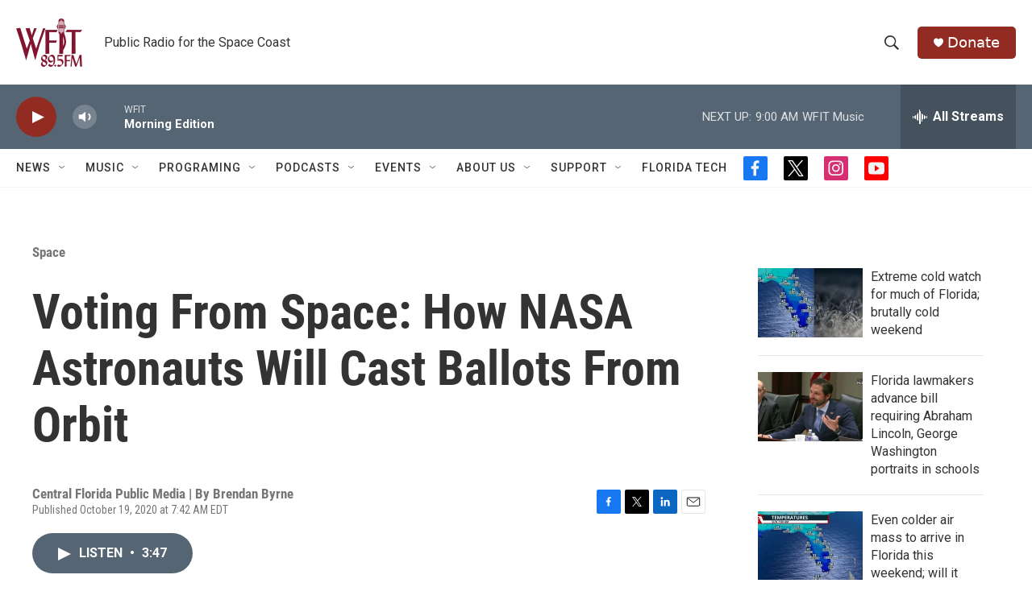

--- FILE ---
content_type: text/html;charset=UTF-8
request_url: https://www.wfit.org/space-news/2020-10-19/voting-from-space-how-nasa-astronauts-will-cast-ballots-from-orbit
body_size: 33590
content:
<!DOCTYPE html>
<html class="ArtP aside" lang="en">
    <head>
    <meta charset="UTF-8">

    

    <style data-cssvarsponyfill="true">
        :root { --siteBgColorInverse: #121212; --primaryTextColorInverse: #ffffff; --secondaryTextColorInverse: #cccccc; --tertiaryTextColorInverse: #cccccc; --headerBgColorInverse: #000000; --headerBorderColorInverse: #858585; --headerTextColorInverse: #ffffff; --secC1_Inverse: #a2a2a2; --secC4_Inverse: #282828; --headerNavBarBgColorInverse: #121212; --headerMenuBgColorInverse: #ffffff; --headerMenuTextColorInverse: #6b2b85; --headerMenuTextColorHoverInverse: #6b2b85; --liveBlogTextColorInverse: #ffffff; --applyButtonColorInverse: #4485D5; --applyButtonTextColorInverse: #4485D5; --siteBgColor: #ffffff; --primaryTextColor: #333333; --secondaryTextColor: #666666; --secC1: #767676; --secC4: #f5f5f5; --secC5: #ffffff; --siteBgColor: #ffffff; --siteInverseBgColor: #000000; --linkColor: #2975a8; --linkHoverColor: #922b21; --headerBgColor: #ffffff; --headerBgColorInverse: #000000; --headerBorderColor: #e6e6e6; --headerBorderColorInverse: #858585; --tertiaryTextColor: #1c1c1c; --headerTextColor: #333333; --buttonTextColor: #cccccc; --headerNavBarBgColor: #ffffff; --headerNavBarTextColor: #333333; --headerMenuBgColor: #ffffff; --headerMenuTextColor: #333333; --headerMenuTextColorHover: #922b21; --liveBlogTextColor: #282829; --applyButtonColor: #194173; --applyButtonTextColor: #2c4273; --primaryColor1: #566573; --primaryColor2: #922b21; --breakingColor: #ff6f00; --secC2: #cccccc; --secC3: #e6e6e6; --secC5: #ffffff; --linkColor: #2975a8; --linkHoverColor: #922b21; --donateBGColor: #922b21; --headerIconColor: #ffffff; --hatButtonBgColor: #ffffff; --hatButtonBgHoverColor: #411c58; --hatButtonBorderColor: #411c58; --hatButtonBorderHoverColor: #ffffff; --hatButtoniconColor: #d62021; --hatButtonTextColor: #411c58; --hatButtonTextHoverColor: #ffffff; --footerTextColor: #ffffff; --footerTextBgColor: #ffffff; --footerPartnersBgColor: #000000; --listBorderColor: #030202; --gridBorderColor: #e6e6e6; --tagButtonBorderColor: #1772b0; --tagButtonTextColor: #1772b0; --breakingTextColor: #ffffff; --sectionTextColor: #ffffff; --contentWidth: 1240px; --primaryHeadlineFont: sans-serif; --secHlFont: sans-serif; --bodyFont: sans-serif; --colorWhite: #ffffff; --colorBlack: #000000;} .fonts-loaded { --primaryHeadlineFont: "Roboto Condensed"; --secHlFont: "Roboto Condensed"; --bodyFont: "Roboto"; --liveBlogBodyFont: "Roboto";}
    </style>

    
    <meta property="og:title" content="Voting From Space: How NASA Astronauts Will Cast Ballots From Orbit">

    <meta property="og:url" content="https://www.wfit.org/space-news/2020-10-19/voting-from-space-how-nasa-astronauts-will-cast-ballots-from-orbit">

    <meta property="og:image" content="https://npr.brightspotcdn.com/dims4/default/eca055f/2147483647/strip/true/crop/1024x538+0+59/resize/1200x630!/quality/90/?url=https%3A%2F%2Fwww.wmfe.org%2Fwp-content%2Fuploads%2F2020%2F10%2FNASA-Voting-edit.jpg">

    
    <meta property="og:image:url" content="https://npr.brightspotcdn.com/dims4/default/eca055f/2147483647/strip/true/crop/1024x538+0+59/resize/1200x630!/quality/90/?url=https%3A%2F%2Fwww.wmfe.org%2Fwp-content%2Fuploads%2F2020%2F10%2FNASA-Voting-edit.jpg">
    
    <meta property="og:image:width" content="1200">
    <meta property="og:image:height" content="630">
    <meta property="og:image:type" content="image/jpeg">
    
    <meta property="og:image:alt" content="NASA astronauts Jeff Williams and Nicole Stott vote from space via email. Photo: NASA / Nicole Stott">
    

    <meta property="og:description" content="Since the Civil War, servicemembers have participated in U.S. elections by mail, giving voters away from home a chance to cast a ballot. Election supervisors are making provisions for another group of traveling voters to participate in the November 3 election -- astronauts more than 250 miles above the Earth.">

    <meta property="og:site_name" content="WFIT">



    <meta property="og:type" content="article">

    <meta property="article:author" content="">

    <meta property="article:published_time" content="2020-10-19T11:42:03.363">

    <meta property="article:modified_time" content="2020-10-19T11:42:03.363">

    <meta property="article:section" content="Space">

    <meta property="article:tag" content="2020 Election">

    <meta property="fb:app_id" content="808885966204544">

<meta name="disqus.shortname" content="npr-wfit">
<meta name="disqus.url" content="https://www.wfit.org/space-news/2020-10-19/voting-from-space-how-nasa-astronauts-will-cast-ballots-from-orbit">
<meta name="disqus.title" content="Voting From Space: How NASA Astronauts Will Cast Ballots From Orbit">
<meta name="disqus.identifier" content="00000175-40a9-df1e-ab7f-d4bddd940004">

    
    <meta name="twitter:card" content="summary_large_image"/>
    
    
    
    
    <meta name="twitter:description" content="Since the Civil War, servicemembers have participated in U.S. elections by mail, giving voters away from home a chance to cast a ballot. Election supervisors are making provisions for another group of traveling voters to participate in the November 3 election -- astronauts more than 250 miles above the Earth."/>
    
    
    <meta name="twitter:image" content="https://npr.brightspotcdn.com/dims4/default/2b569a1/2147483647/strip/true/crop/1024x576+0+40/resize/1200x675!/quality/90/?url=https%3A%2F%2Fwww.wmfe.org%2Fwp-content%2Fuploads%2F2020%2F10%2FNASA-Voting-edit.jpg"/>

    
    <meta name="twitter:image:alt" content="NASA astronauts Jeff Williams and Nicole Stott vote from space via email. Photo: NASA / Nicole Stott"/>
    
    
    <meta name="twitter:site" content="@WFIT895FM"/>
    
    
    
    <meta name="twitter:title" content="Voting From Space: How NASA Astronauts Will Cast Ballots From Orbit"/>
    


    <link data-cssvarsponyfill="true" class="Webpack-css" rel="stylesheet" href="https://npr.brightspotcdn.com/resource/00000177-1bc0-debb-a57f-dfcf4a950000/styleguide/All.min.0db89f2a608a6b13cec2d9fc84f71c45.gz.css">

    

    <style>.FooterNavigation-items-item {
    display: inline-block
}</style>
<style>[class*='-articleBody'] > ul,
[class*='-articleBody'] > ul ul {
    list-style-type: disc;
}</style>


    <meta name="viewport" content="width=device-width, initial-scale=1, viewport-fit=cover"><title>Voting From Space: How NASA Astronauts Will Cast Ballots From Orbit | WFIT</title><meta name="description" content="Since the Civil War, servicemembers have participated in U.S. elections by mail, giving voters away from home a chance to cast a ballot. Election supervisors are making provisions for another group of traveling voters to participate in the November 3 election -- astronauts more than 250 miles above the Earth."><link rel="canonical" href="https://www.wmfe.org/voting-from-space-how-nasa-astronauts-will-cast-ballots-from-orbit/166380"><meta name="brightspot.contentId" content="00000175-40a9-df1e-ab7f-d4bddd940004"><link rel="apple-touch-icon"sizes="180x180"href="/apple-touch-icon.png"><link rel="icon"type="image/png"href="/favicon-32x32.png"><link rel="icon"type="image/png"href="/favicon-16x16.png">
    
    
    <meta name="brightspot-dataLayer" content="{
  &quot;author&quot; : &quot;Brendan Byrne&quot;,
  &quot;bspStoryId&quot; : &quot;00000175-40a9-df1e-ab7f-d4bddd940004&quot;,
  &quot;category&quot; : &quot;Space,2020 Election&quot;,
  &quot;inlineAudio&quot; : 1,
  &quot;keywords&quot; : &quot;2020 Election&quot;,
  &quot;nprCmsSite&quot; : true,
  &quot;nprStoryId&quot; : &quot;923631019&quot;,
  &quot;pageType&quot; : &quot;news-story&quot;,
  &quot;program&quot; : &quot;&quot;,
  &quot;publishedDate&quot; : &quot;2020-10-19T07:42:03Z&quot;,
  &quot;siteName&quot; : &quot;WFIT&quot;,
  &quot;station&quot; : &quot;WFIT&quot;,
  &quot;stationOrgId&quot; : &quot;1177&quot;,
  &quot;storyOrgId&quot; : &quot;s502&quot;,
  &quot;storyTheme&quot; : &quot;news-story&quot;,
  &quot;storyTitle&quot; : &quot;Voting From Space: How NASA Astronauts Will Cast Ballots From Orbit&quot;,
  &quot;timezone&quot; : &quot;US/Eastern&quot;,
  &quot;wordCount&quot; : 0,
  &quot;series&quot; : &quot;&quot;
}">
    <script id="brightspot-dataLayer">
        (function () {
            var dataValue = document.head.querySelector('meta[name="brightspot-dataLayer"]').content;
            if (dataValue) {
                window.brightspotDataLayer = JSON.parse(dataValue);
            }
        })();
    </script>

    <link rel="amphtml" href="https://www.wfit.org/space-news/2020-10-19/voting-from-space-how-nasa-astronauts-will-cast-ballots-from-orbit?_amp=true">

    

    
    <script src="https://npr.brightspotcdn.com/resource/00000177-1bc0-debb-a57f-dfcf4a950000/styleguide/All.min.fd8f7fccc526453c829dde80fc7c2ef5.gz.js" async></script>
    

    <script async="async" src="https://securepubads.g.doubleclick.net/tag/js/gpt.js"></script>
<script type="text/javascript">
    // Google tag setup
    var googletag = googletag || {};
    googletag.cmd = googletag.cmd || [];

    googletag.cmd.push(function () {
        // @see https://developers.google.com/publisher-tag/reference#googletag.PubAdsService_enableLazyLoad
        googletag.pubads().enableLazyLoad({
            fetchMarginPercent: 100, // fetch and render ads within this % of viewport
            renderMarginPercent: 100,
            mobileScaling: 1  // Same on mobile.
        });

        googletag.pubads().enableSingleRequest()
        googletag.pubads().enableAsyncRendering()
        googletag.pubads().collapseEmptyDivs()
        googletag.pubads().disableInitialLoad()
        googletag.enableServices()
    })
</script>
<script type="application/ld+json">{"@context":"http://schema.org","@type":"NewsArticle","author":[{"@context":"http://schema.org","@type":"Person","name":"Brendan Byrne"}],"dateModified":"2020-10-19T07:42:03Z","datePublished":"2020-10-19T07:42:03Z","headline":"Voting From Space: How NASA Astronauts Will Cast Ballots From Orbit","image":{"@context":"http://schema.org","@type":"ImageObject","url":"https://www.wmfe.org/wp-content/uploads/2020/10/NASA-Voting-edit.jpg"},"mainEntityOfPage":{"@type":"NewsArticle","@id":"https://www.wfit.org/space-news/2020-10-19/voting-from-space-how-nasa-astronauts-will-cast-ballots-from-orbit"},"publisher":{"@type":"Organization","name":"WFIT","logo":{"@context":"http://schema.org","@type":"ImageObject","height":"60","url":"https://npr.brightspotcdn.com/dims4/default/46494f5/2147483647/resize/x60/quality/90/?url=http%3A%2F%2Fnpr-brightspot.s3.amazonaws.com%2Fb6%2F8b%2Fc62364f24d1d8cfd656f77e6cd50%2Fwfitlogomaroon.png","width":"82"}}}</script><script type="application/ld+json">{"@context":"http://schema.org","@type":"BreadcrumbList","itemListElement":[{"@context":"http://schema.org","@type":"ListItem","item":"https://www.wfit.org/space","name":"Space","position":"1"}]}</script><script>

  window.fbAsyncInit = function() {
      FB.init({
          
              appId : '808885966204544',
          
          xfbml : true,
          version : 'v2.9'
      });
  };

  (function(d, s, id){
     var js, fjs = d.getElementsByTagName(s)[0];
     if (d.getElementById(id)) {return;}
     js = d.createElement(s); js.id = id;
     js.src = "//connect.facebook.net/en_US/sdk.js";
     fjs.parentNode.insertBefore(js, fjs);
   }(document, 'script', 'facebook-jssdk'));
</script>
<!-- no longer used, moved disqus script to be loaded by ps-disqus-comment-module.js to avoid errors --><script type="application/ld+json">{"@context":"http://schema.org","@type":"ListenAction","description":"Since the Civil War, servicemembers have participated in U.S. elections by mail, giving voters away from home a chance to cast a ballot. Election supervisors are making provisions for another group of traveling voters to participate in the November 3 election -- astronauts more than 250 miles above the Earth.","name":"Voting From Space: How NASA Astronauts Will Cast Ballots From Orbit"}</script><meta name="gtm-dataLayer" content="{
  &quot;gtmAuthor&quot; : &quot;Brendan Byrne&quot;,
  &quot;gtmBspStoryId&quot; : &quot;00000175-40a9-df1e-ab7f-d4bddd940004&quot;,
  &quot;gtmCategory&quot; : &quot;Space,2020 Election&quot;,
  &quot;gtmInlineAudio&quot; : 1,
  &quot;gtmKeywords&quot; : &quot;2020 Election&quot;,
  &quot;gtmNprCmsSite&quot; : true,
  &quot;gtmNprStoryId&quot; : &quot;923631019&quot;,
  &quot;gtmPageType&quot; : &quot;news-story&quot;,
  &quot;gtmProgram&quot; : &quot;&quot;,
  &quot;gtmPublishedDate&quot; : &quot;2020-10-19T07:42:03Z&quot;,
  &quot;gtmSiteName&quot; : &quot;WFIT&quot;,
  &quot;gtmStation&quot; : &quot;WFIT&quot;,
  &quot;gtmStationOrgId&quot; : &quot;1177&quot;,
  &quot;gtmStoryOrgId&quot; : &quot;s502&quot;,
  &quot;gtmStoryTheme&quot; : &quot;news-story&quot;,
  &quot;gtmStoryTitle&quot; : &quot;Voting From Space: How NASA Astronauts Will Cast Ballots From Orbit&quot;,
  &quot;gtmTimezone&quot; : &quot;US/Eastern&quot;,
  &quot;gtmWordCount&quot; : 0,
  &quot;gtmSeries&quot; : &quot;&quot;
}"><script>

    (function () {
        var dataValue = document.head.querySelector('meta[name="gtm-dataLayer"]').content;
        if (dataValue) {
            window.dataLayer = window.dataLayer || [];
            dataValue = JSON.parse(dataValue);
            dataValue['event'] = 'gtmFirstView';
            window.dataLayer.push(dataValue);
        }
    })();

    (function(w,d,s,l,i){w[l]=w[l]||[];w[l].push({'gtm.start':
            new Date().getTime(),event:'gtm.js'});var f=d.getElementsByTagName(s)[0],
        j=d.createElement(s),dl=l!='dataLayer'?'&l='+l:'';j.async=true;j.src=
        'https://www.googletagmanager.com/gtm.js?id='+i+dl;f.parentNode.insertBefore(j,f);
})(window,document,'script','dataLayer','GTM-N39QFDR');</script><script>window.addEventListener('DOMContentLoaded', (event) => {
    window.nulldurationobserver = new MutationObserver(function (mutations) {
        document.querySelectorAll('.StreamPill-duration').forEach(pill => { 
      if (pill.innerText == "LISTENNULL") {
         pill.innerText = "LISTEN"
      } 
    });
      });

      window.nulldurationobserver.observe(document.body, {
        childList: true,
        subtree: true
      });
});
</script>


    <script>
        var head = document.getElementsByTagName('head')
        head = head[0]
        var link = document.createElement('link');
        link.setAttribute('href', 'https://fonts.googleapis.com/css?family=Roboto Condensed|Roboto|Roboto:400,500,700&display=swap');
        var relList = link.relList;

        if (relList && relList.supports('preload')) {
            link.setAttribute('as', 'style');
            link.setAttribute('rel', 'preload');
            link.setAttribute('onload', 'this.rel="stylesheet"');
            link.setAttribute('crossorigin', 'anonymous');
        } else {
            link.setAttribute('rel', 'stylesheet');
        }

        head.appendChild(link);
    </script>
</head>


    <body class="Page-body" data-content-width="1240px">
    <noscript>
    <iframe src="https://www.googletagmanager.com/ns.html?id=GTM-N39QFDR" height="0" width="0" style="display:none;visibility:hidden"></iframe>
</noscript>
        

    <!-- Putting icons here, so we don't have to include in a bunch of -body hbs's -->
<svg xmlns="http://www.w3.org/2000/svg" style="display:none" id="iconsMap1" class="iconsMap">
    <symbol id="play-icon" viewBox="0 0 115 115">
        <polygon points="0,0 115,57.5 0,115" fill="currentColor" />
    </symbol>
    <symbol id="grid" viewBox="0 0 32 32">
            <g>
                <path d="M6.4,5.7 C6.4,6.166669 6.166669,6.4 5.7,6.4 L0.7,6.4 C0.233331,6.4 0,6.166669 0,5.7 L0,0.7 C0,0.233331 0.233331,0 0.7,0 L5.7,0 C6.166669,0 6.4,0.233331 6.4,0.7 L6.4,5.7 Z M19.2,5.7 C19.2,6.166669 18.966669,6.4 18.5,6.4 L13.5,6.4 C13.033331,6.4 12.8,6.166669 12.8,5.7 L12.8,0.7 C12.8,0.233331 13.033331,0 13.5,0 L18.5,0 C18.966669,0 19.2,0.233331 19.2,0.7 L19.2,5.7 Z M32,5.7 C32,6.166669 31.766669,6.4 31.3,6.4 L26.3,6.4 C25.833331,6.4 25.6,6.166669 25.6,5.7 L25.6,0.7 C25.6,0.233331 25.833331,0 26.3,0 L31.3,0 C31.766669,0 32,0.233331 32,0.7 L32,5.7 Z M6.4,18.5 C6.4,18.966669 6.166669,19.2 5.7,19.2 L0.7,19.2 C0.233331,19.2 0,18.966669 0,18.5 L0,13.5 C0,13.033331 0.233331,12.8 0.7,12.8 L5.7,12.8 C6.166669,12.8 6.4,13.033331 6.4,13.5 L6.4,18.5 Z M19.2,18.5 C19.2,18.966669 18.966669,19.2 18.5,19.2 L13.5,19.2 C13.033331,19.2 12.8,18.966669 12.8,18.5 L12.8,13.5 C12.8,13.033331 13.033331,12.8 13.5,12.8 L18.5,12.8 C18.966669,12.8 19.2,13.033331 19.2,13.5 L19.2,18.5 Z M32,18.5 C32,18.966669 31.766669,19.2 31.3,19.2 L26.3,19.2 C25.833331,19.2 25.6,18.966669 25.6,18.5 L25.6,13.5 C25.6,13.033331 25.833331,12.8 26.3,12.8 L31.3,12.8 C31.766669,12.8 32,13.033331 32,13.5 L32,18.5 Z M6.4,31.3 C6.4,31.766669 6.166669,32 5.7,32 L0.7,32 C0.233331,32 0,31.766669 0,31.3 L0,26.3 C0,25.833331 0.233331,25.6 0.7,25.6 L5.7,25.6 C6.166669,25.6 6.4,25.833331 6.4,26.3 L6.4,31.3 Z M19.2,31.3 C19.2,31.766669 18.966669,32 18.5,32 L13.5,32 C13.033331,32 12.8,31.766669 12.8,31.3 L12.8,26.3 C12.8,25.833331 13.033331,25.6 13.5,25.6 L18.5,25.6 C18.966669,25.6 19.2,25.833331 19.2,26.3 L19.2,31.3 Z M32,31.3 C32,31.766669 31.766669,32 31.3,32 L26.3,32 C25.833331,32 25.6,31.766669 25.6,31.3 L25.6,26.3 C25.6,25.833331 25.833331,25.6 26.3,25.6 L31.3,25.6 C31.766669,25.6 32,25.833331 32,26.3 L32,31.3 Z" id=""></path>
            </g>
    </symbol>
    <symbol id="radio-stream" width="18" height="19" viewBox="0 0 18 19">
        <g fill="currentColor" fill-rule="nonzero">
            <path d="M.5 8c-.276 0-.5.253-.5.565v1.87c0 .312.224.565.5.565s.5-.253.5-.565v-1.87C1 8.253.776 8 .5 8zM2.5 8c-.276 0-.5.253-.5.565v1.87c0 .312.224.565.5.565s.5-.253.5-.565v-1.87C3 8.253 2.776 8 2.5 8zM3.5 7c-.276 0-.5.276-.5.617v3.766c0 .34.224.617.5.617s.5-.276.5-.617V7.617C4 7.277 3.776 7 3.5 7zM5.5 6c-.276 0-.5.275-.5.613v5.774c0 .338.224.613.5.613s.5-.275.5-.613V6.613C6 6.275 5.776 6 5.5 6zM6.5 4c-.276 0-.5.26-.5.58v8.84c0 .32.224.58.5.58s.5-.26.5-.58V4.58C7 4.26 6.776 4 6.5 4zM8.5 0c-.276 0-.5.273-.5.61v17.78c0 .337.224.61.5.61s.5-.273.5-.61V.61C9 .273 8.776 0 8.5 0zM9.5 2c-.276 0-.5.274-.5.612v14.776c0 .338.224.612.5.612s.5-.274.5-.612V2.612C10 2.274 9.776 2 9.5 2zM11.5 5c-.276 0-.5.276-.5.616v8.768c0 .34.224.616.5.616s.5-.276.5-.616V5.616c0-.34-.224-.616-.5-.616zM12.5 6c-.276 0-.5.262-.5.584v4.832c0 .322.224.584.5.584s.5-.262.5-.584V6.584c0-.322-.224-.584-.5-.584zM14.5 7c-.276 0-.5.29-.5.647v3.706c0 .357.224.647.5.647s.5-.29.5-.647V7.647C15 7.29 14.776 7 14.5 7zM15.5 8c-.276 0-.5.253-.5.565v1.87c0 .312.224.565.5.565s.5-.253.5-.565v-1.87c0-.312-.224-.565-.5-.565zM17.5 8c-.276 0-.5.253-.5.565v1.87c0 .312.224.565.5.565s.5-.253.5-.565v-1.87c0-.312-.224-.565-.5-.565z"/>
        </g>
    </symbol>
    <symbol id="icon-magnify" viewBox="0 0 31 31">
        <g>
            <path fill-rule="evenodd" d="M22.604 18.89l-.323.566 8.719 8.8L28.255 31l-8.719-8.8-.565.404c-2.152 1.346-4.386 2.018-6.7 2.018-3.39 0-6.284-1.21-8.679-3.632C1.197 18.568 0 15.66 0 12.27c0-3.39 1.197-6.283 3.592-8.678C5.987 1.197 8.88 0 12.271 0c3.39 0 6.283 1.197 8.678 3.592 2.395 2.395 3.593 5.288 3.593 8.679 0 2.368-.646 4.574-1.938 6.62zM19.162 5.77C17.322 3.925 15.089 3 12.46 3c-2.628 0-4.862.924-6.702 2.77C3.92 7.619 3 9.862 3 12.5c0 2.639.92 4.882 2.76 6.73C7.598 21.075 9.832 22 12.46 22c2.629 0 4.862-.924 6.702-2.77C21.054 17.33 22 15.085 22 12.5c0-2.586-.946-4.83-2.838-6.73z"/>
        </g>
    </symbol>
    <symbol id="burger-menu" viewBox="0 0 14 10">
        <g>
            <path fill-rule="evenodd" d="M0 5.5v-1h14v1H0zM0 1V0h14v1H0zm0 9V9h14v1H0z"></path>
        </g>
    </symbol>
    <symbol id="close-x" viewBox="0 0 14 14">
        <g>
            <path fill-rule="nonzero" d="M6.336 7L0 .664.664 0 7 6.336 13.336 0 14 .664 7.664 7 14 13.336l-.664.664L7 7.664.664 14 0 13.336 6.336 7z"></path>
        </g>
    </symbol>
    <symbol id="share-more-arrow" viewBox="0 0 512 512" style="enable-background:new 0 0 512 512;">
        <g>
            <g>
                <path d="M512,241.7L273.643,3.343v156.152c-71.41,3.744-138.015,33.337-188.958,84.28C30.075,298.384,0,370.991,0,448.222v60.436
                    l29.069-52.985c45.354-82.671,132.173-134.027,226.573-134.027c5.986,0,12.004,0.212,18.001,0.632v157.779L512,241.7z
                    M255.642,290.666c-84.543,0-163.661,36.792-217.939,98.885c26.634-114.177,129.256-199.483,251.429-199.483h15.489V78.131
                    l163.568,163.568L304.621,405.267V294.531l-13.585-1.683C279.347,291.401,267.439,290.666,255.642,290.666z"></path>
            </g>
        </g>
    </symbol>
    <symbol id="chevron" viewBox="0 0 100 100">
        <g>
            <path d="M22.4566257,37.2056786 L-21.4456527,71.9511488 C-22.9248661,72.9681457 -24.9073712,72.5311671 -25.8758148,70.9765924 L-26.9788683,69.2027424 C-27.9450684,67.6481676 -27.5292733,65.5646602 -26.0500598,64.5484493 L20.154796,28.2208967 C21.5532435,27.2597011 23.3600078,27.2597011 24.759951,28.2208967 L71.0500598,64.4659264 C72.5292733,65.4829232 72.9450684,67.5672166 71.9788683,69.1217913 L70.8750669,70.8956413 C69.9073712,72.4502161 67.9241183,72.8848368 66.4449048,71.8694118 L22.4566257,37.2056786 Z" id="Transparent-Chevron" transform="translate(22.500000, 50.000000) rotate(90.000000) translate(-22.500000, -50.000000) "></path>
        </g>
    </symbol>
</svg>

<svg xmlns="http://www.w3.org/2000/svg" style="display:none" id="iconsMap2" class="iconsMap">
    <symbol id="mono-icon-facebook" viewBox="0 0 10 19">
        <path fill-rule="evenodd" d="M2.707 18.25V10.2H0V7h2.707V4.469c0-1.336.375-2.373 1.125-3.112C4.582.62 5.578.25 6.82.25c1.008 0 1.828.047 2.461.14v2.848H7.594c-.633 0-1.067.14-1.301.422-.188.235-.281.61-.281 1.125V7H9l-.422 3.2H6.012v8.05H2.707z"></path>
    </symbol>
    <symbol id="mono-icon-instagram" viewBox="0 0 17 17">
        <g>
            <path fill-rule="evenodd" d="M8.281 4.207c.727 0 1.4.182 2.022.545a4.055 4.055 0 0 1 1.476 1.477c.364.62.545 1.294.545 2.021 0 .727-.181 1.4-.545 2.021a4.055 4.055 0 0 1-1.476 1.477 3.934 3.934 0 0 1-2.022.545c-.726 0-1.4-.182-2.021-.545a4.055 4.055 0 0 1-1.477-1.477 3.934 3.934 0 0 1-.545-2.021c0-.727.182-1.4.545-2.021A4.055 4.055 0 0 1 6.26 4.752a3.934 3.934 0 0 1 2.021-.545zm0 6.68a2.54 2.54 0 0 0 1.864-.774 2.54 2.54 0 0 0 .773-1.863 2.54 2.54 0 0 0-.773-1.863 2.54 2.54 0 0 0-1.864-.774 2.54 2.54 0 0 0-1.863.774 2.54 2.54 0 0 0-.773 1.863c0 .727.257 1.348.773 1.863a2.54 2.54 0 0 0 1.863.774zM13.45 4.03c-.023.258-.123.48-.299.668a.856.856 0 0 1-.65.281.913.913 0 0 1-.668-.28.913.913 0 0 1-.281-.669c0-.258.094-.48.281-.668a.913.913 0 0 1 .668-.28c.258 0 .48.093.668.28.187.188.281.41.281.668zm2.672.95c.023.656.035 1.746.035 3.269 0 1.523-.017 2.62-.053 3.287-.035.668-.134 1.248-.298 1.74a4.098 4.098 0 0 1-.967 1.53 4.098 4.098 0 0 1-1.53.966c-.492.164-1.072.264-1.74.3-.668.034-1.763.052-3.287.052-1.523 0-2.619-.018-3.287-.053-.668-.035-1.248-.146-1.74-.334a3.747 3.747 0 0 1-1.53-.931 4.098 4.098 0 0 1-.966-1.53c-.164-.492-.264-1.072-.299-1.74C.424 10.87.406 9.773.406 8.25S.424 5.63.46 4.963c.035-.668.135-1.248.299-1.74.21-.586.533-1.096.967-1.53A4.098 4.098 0 0 1 3.254.727c.492-.164 1.072-.264 1.74-.3C5.662.394 6.758.376 8.281.376c1.524 0 2.62.018 3.287.053.668.035 1.248.135 1.74.299a4.098 4.098 0 0 1 2.496 2.496c.165.492.27 1.078.317 1.757zm-1.687 7.91c.14-.399.234-1.032.28-1.899.024-.515.036-1.242.036-2.18V7.689c0-.961-.012-1.688-.035-2.18-.047-.89-.14-1.524-.281-1.899a2.537 2.537 0 0 0-1.512-1.511c-.375-.14-1.008-.235-1.899-.282a51.292 51.292 0 0 0-2.18-.035H7.72c-.938 0-1.664.012-2.18.035-.867.047-1.5.141-1.898.282a2.537 2.537 0 0 0-1.512 1.511c-.14.375-.234 1.008-.281 1.899a51.292 51.292 0 0 0-.036 2.18v1.125c0 .937.012 1.664.036 2.18.047.866.14 1.5.28 1.898.306.726.81 1.23 1.513 1.511.398.141 1.03.235 1.898.282.516.023 1.242.035 2.18.035h1.125c.96 0 1.687-.012 2.18-.035.89-.047 1.523-.141 1.898-.282.726-.304 1.23-.808 1.512-1.511z"></path>
        </g>
    </symbol>
    <symbol id="mono-icon-email" viewBox="0 0 512 512">
        <g>
            <path d="M67,148.7c11,5.8,163.8,89.1,169.5,92.1c5.7,3,11.5,4.4,20.5,4.4c9,0,14.8-1.4,20.5-4.4c5.7-3,158.5-86.3,169.5-92.1
                c4.1-2.1,11-5.9,12.5-10.2c2.6-7.6-0.2-10.5-11.3-10.5H257H65.8c-11.1,0-13.9,3-11.3,10.5C56,142.9,62.9,146.6,67,148.7z"></path>
            <path d="M455.7,153.2c-8.2,4.2-81.8,56.6-130.5,88.1l82.2,92.5c2,2,2.9,4.4,1.8,5.6c-1.2,1.1-3.8,0.5-5.9-1.4l-98.6-83.2
                c-14.9,9.6-25.4,16.2-27.2,17.2c-7.7,3.9-13.1,4.4-20.5,4.4c-7.4,0-12.8-0.5-20.5-4.4c-1.9-1-12.3-7.6-27.2-17.2l-98.6,83.2
                c-2,2-4.7,2.6-5.9,1.4c-1.2-1.1-0.3-3.6,1.7-5.6l82.1-92.5c-48.7-31.5-123.1-83.9-131.3-88.1c-8.8-4.5-9.3,0.8-9.3,4.9
                c0,4.1,0,205,0,205c0,9.3,13.7,20.9,23.5,20.9H257h185.5c9.8,0,21.5-11.7,21.5-20.9c0,0,0-201,0-205
                C464,153.9,464.6,148.7,455.7,153.2z"></path>
        </g>
    </symbol>
    <symbol id="default-image" width="24" height="24" viewBox="0 0 24 24" fill="none" stroke="currentColor" stroke-width="2" stroke-linecap="round" stroke-linejoin="round" class="feather feather-image">
        <rect x="3" y="3" width="18" height="18" rx="2" ry="2"></rect>
        <circle cx="8.5" cy="8.5" r="1.5"></circle>
        <polyline points="21 15 16 10 5 21"></polyline>
    </symbol>
    <symbol id="icon-email" width="18px" viewBox="0 0 20 14">
        <g id="Symbols" stroke="none" stroke-width="1" fill="none" fill-rule="evenodd" stroke-linecap="round" stroke-linejoin="round">
            <g id="social-button-bar" transform="translate(-125.000000, -8.000000)" stroke="#000000">
                <g id="Group-2" transform="translate(120.000000, 0.000000)">
                    <g id="envelope" transform="translate(6.000000, 9.000000)">
                        <path d="M17.5909091,10.6363636 C17.5909091,11.3138182 17.0410909,11.8636364 16.3636364,11.8636364 L1.63636364,11.8636364 C0.958909091,11.8636364 0.409090909,11.3138182 0.409090909,10.6363636 L0.409090909,1.63636364 C0.409090909,0.958090909 0.958909091,0.409090909 1.63636364,0.409090909 L16.3636364,0.409090909 C17.0410909,0.409090909 17.5909091,0.958090909 17.5909091,1.63636364 L17.5909091,10.6363636 L17.5909091,10.6363636 Z" id="Stroke-406"></path>
                        <polyline id="Stroke-407" points="17.1818182 0.818181818 9 7.36363636 0.818181818 0.818181818"></polyline>
                    </g>
                </g>
            </g>
        </g>
    </symbol>
    <symbol id="mono-icon-print" viewBox="0 0 12 12">
        <g fill-rule="evenodd">
            <path fill-rule="nonzero" d="M9 10V7H3v3H1a1 1 0 0 1-1-1V4a1 1 0 0 1 1-1h10a1 1 0 0 1 1 1v3.132A2.868 2.868 0 0 1 9.132 10H9zm.5-4.5a1 1 0 1 0 0-2 1 1 0 0 0 0 2zM3 0h6v2H3z"></path>
            <path d="M4 8h4v4H4z"></path>
        </g>
    </symbol>
    <symbol id="mono-icon-copylink" viewBox="0 0 12 12">
        <g fill-rule="evenodd">
            <path d="M10.199 2.378c.222.205.4.548.465.897.062.332.016.614-.132.774L8.627 6.106c-.187.203-.512.232-.75-.014a.498.498 0 0 0-.706.028.499.499 0 0 0 .026.706 1.509 1.509 0 0 0 2.165-.04l1.903-2.06c.37-.398.506-.98.382-1.636-.105-.557-.392-1.097-.77-1.445L9.968.8C9.591.452 9.03.208 8.467.145 7.803.072 7.233.252 6.864.653L4.958 2.709a1.509 1.509 0 0 0 .126 2.161.5.5 0 1 0 .68-.734c-.264-.218-.26-.545-.071-.747L7.597 1.33c.147-.16.425-.228.76-.19.353.038.71.188.931.394l.91.843.001.001zM1.8 9.623c-.222-.205-.4-.549-.465-.897-.062-.332-.016-.614.132-.774l1.905-2.057c.187-.203.512-.232.75.014a.498.498 0 0 0 .706-.028.499.499 0 0 0-.026-.706 1.508 1.508 0 0 0-2.165.04L.734 7.275c-.37.399-.506.98-.382 1.637.105.557.392 1.097.77 1.445l.91.843c.376.35.937.594 1.5.656.664.073 1.234-.106 1.603-.507L7.04 9.291a1.508 1.508 0 0 0-.126-2.16.5.5 0 0 0-.68.734c.264.218.26.545.071.747l-1.904 2.057c-.147.16-.425.228-.76.191-.353-.038-.71-.188-.931-.394l-.91-.843z"></path>
            <path d="M8.208 3.614a.5.5 0 0 0-.707.028L3.764 7.677a.5.5 0 0 0 .734.68L8.235 4.32a.5.5 0 0 0-.027-.707"></path>
        </g>
    </symbol>
    <symbol id="mono-icon-linkedin" viewBox="0 0 16 17">
        <g fill-rule="evenodd">
            <path d="M3.734 16.125H.464V5.613h3.27zM2.117 4.172c-.515 0-.96-.188-1.336-.563A1.825 1.825 0 0 1 .22 2.273c0-.515.187-.96.562-1.335.375-.375.82-.563 1.336-.563.516 0 .961.188 1.336.563.375.375.563.82.563 1.335 0 .516-.188.961-.563 1.336-.375.375-.82.563-1.336.563zM15.969 16.125h-3.27v-5.133c0-.844-.07-1.453-.21-1.828-.259-.633-.762-.95-1.512-.95s-1.278.282-1.582.845c-.235.421-.352 1.043-.352 1.863v5.203H5.809V5.613h3.128v1.442h.036c.234-.469.609-.856 1.125-1.16.562-.375 1.218-.563 1.968-.563 1.524 0 2.59.48 3.2 1.441.468.774.703 1.97.703 3.586v5.766z"></path>
        </g>
    </symbol>
    <symbol id="mono-icon-pinterest" viewBox="0 0 512 512">
        <g>
            <path d="M256,32C132.3,32,32,132.3,32,256c0,91.7,55.2,170.5,134.1,205.2c-0.6-15.6-0.1-34.4,3.9-51.4
                c4.3-18.2,28.8-122.1,28.8-122.1s-7.2-14.3-7.2-35.4c0-33.2,19.2-58,43.2-58c20.4,0,30.2,15.3,30.2,33.6
                c0,20.5-13.1,51.1-19.8,79.5c-5.6,23.8,11.9,43.1,35.4,43.1c42.4,0,71-54.5,71-119.1c0-49.1-33.1-85.8-93.2-85.8
                c-67.9,0-110.3,50.7-110.3,107.3c0,19.5,5.8,33.3,14.8,43.9c4.1,4.9,4.7,6.9,3.2,12.5c-1.1,4.1-3.5,14-4.6,18
                c-1.5,5.7-6.1,7.7-11.2,5.6c-31.3-12.8-45.9-47-45.9-85.6c0-63.6,53.7-139.9,160.1-139.9c85.5,0,141.8,61.9,141.8,128.3
                c0,87.9-48.9,153.5-120.9,153.5c-24.2,0-46.9-13.1-54.7-27.9c0,0-13,51.6-15.8,61.6c-4.7,17.3-14,34.5-22.5,48
                c20.1,5.9,41.4,9.2,63.5,9.2c123.7,0,224-100.3,224-224C480,132.3,379.7,32,256,32z"></path>
        </g>
    </symbol>
    <symbol id="mono-icon-tumblr" viewBox="0 0 512 512">
        <g>
            <path d="M321.2,396.3c-11.8,0-22.4-2.8-31.5-8.3c-6.9-4.1-11.5-9.6-14-16.4c-2.6-6.9-3.6-22.3-3.6-46.4V224h96v-64h-96V48h-61.9
                c-2.7,21.5-7.5,44.7-14.5,58.6c-7,13.9-14,25.8-25.6,35.7c-11.6,9.9-25.6,17.9-41.9,23.3V224h48v140.4c0,19,2,33.5,5.9,43.5
                c4,10,11.1,19.5,21.4,28.4c10.3,8.9,22.8,15.7,37.3,20.5c14.6,4.8,31.4,7.2,50.4,7.2c16.7,0,30.3-1.7,44.7-5.1
                c14.4-3.4,30.5-9.3,48.2-17.6v-65.6C363.2,389.4,342.3,396.3,321.2,396.3z"></path>
        </g>
    </symbol>
    <symbol id="mono-icon-twitter" viewBox="0 0 1200 1227">
        <g>
            <path d="M714.163 519.284L1160.89 0H1055.03L667.137 450.887L357.328 0H0L468.492 681.821L0 1226.37H105.866L515.491
            750.218L842.672 1226.37H1200L714.137 519.284H714.163ZM569.165 687.828L521.697 619.934L144.011 79.6944H306.615L611.412
            515.685L658.88 583.579L1055.08 1150.3H892.476L569.165 687.854V687.828Z" fill="white"></path>
        </g>
    </symbol>
    <symbol id="mono-icon-youtube" viewBox="0 0 512 512">
        <g>
            <path fill-rule="evenodd" d="M508.6,148.8c0-45-33.1-81.2-74-81.2C379.2,65,322.7,64,265,64c-3,0-6,0-9,0s-6,0-9,0c-57.6,0-114.2,1-169.6,3.6
                c-40.8,0-73.9,36.4-73.9,81.4C1,184.6-0.1,220.2,0,255.8C-0.1,291.4,1,327,3.4,362.7c0,45,33.1,81.5,73.9,81.5
                c58.2,2.7,117.9,3.9,178.6,3.8c60.8,0.2,120.3-1,178.6-3.8c40.9,0,74-36.5,74-81.5c2.4-35.7,3.5-71.3,3.4-107
                C512.1,220.1,511,184.5,508.6,148.8z M207,353.9V157.4l145,98.2L207,353.9z"></path>
        </g>
    </symbol>
    <symbol id="mono-icon-flipboard" viewBox="0 0 500 500">
        <g>
            <path d="M0,0V500H500V0ZM400,200H300V300H200V400H100V100H400Z"></path>
        </g>
    </symbol>
    <symbol id="mono-icon-bluesky" viewBox="0 0 568 501">
        <g>
            <path d="M123.121 33.6637C188.241 82.5526 258.281 181.681 284 234.873C309.719 181.681 379.759 82.5526 444.879
            33.6637C491.866 -1.61183 568 -28.9064 568 57.9464C568 75.2916 558.055 203.659 552.222 224.501C531.947 296.954
            458.067 315.434 392.347 304.249C507.222 323.8 536.444 388.56 473.333 453.32C353.473 576.312 301.061 422.461
            287.631 383.039C285.169 375.812 284.017 372.431 284 375.306C283.983 372.431 282.831 375.812 280.369 383.039C266.939
            422.461 214.527 576.312 94.6667 453.32C31.5556 388.56 60.7778 323.8 175.653 304.249C109.933 315.434 36.0535
            296.954 15.7778 224.501C9.94525 203.659 0 75.2916 0 57.9464C0 -28.9064 76.1345 -1.61183 123.121 33.6637Z"
            fill="white">
            </path>
        </g>
    </symbol>
    <symbol id="mono-icon-threads" viewBox="0 0 192 192">
        <g>
            <path d="M141.537 88.9883C140.71 88.5919 139.87 88.2104 139.019 87.8451C137.537 60.5382 122.616 44.905 97.5619 44.745C97.4484 44.7443 97.3355 44.7443 97.222 44.7443C82.2364 44.7443 69.7731 51.1409 62.102 62.7807L75.881 72.2328C81.6116 63.5383 90.6052 61.6848 97.2286 61.6848C97.3051 61.6848 97.3819 61.6848 97.4576 61.6855C105.707 61.7381 111.932 64.1366 115.961 68.814C118.893 72.2193 120.854 76.925 121.825 82.8638C114.511 81.6207 106.601 81.2385 98.145 81.7233C74.3247 83.0954 59.0111 96.9879 60.0396 116.292C60.5615 126.084 65.4397 134.508 73.775 140.011C80.8224 144.663 89.899 146.938 99.3323 146.423C111.79 145.74 121.563 140.987 128.381 132.296C133.559 125.696 136.834 117.143 138.28 106.366C144.217 109.949 148.617 114.664 151.047 120.332C155.179 129.967 155.42 145.8 142.501 158.708C131.182 170.016 117.576 174.908 97.0135 175.059C74.2042 174.89 56.9538 167.575 45.7381 153.317C35.2355 139.966 29.8077 120.682 29.6052 96C29.8077 71.3178 35.2355 52.0336 45.7381 38.6827C56.9538 24.4249 74.2039 17.11 97.0132 16.9405C119.988 17.1113 137.539 24.4614 149.184 38.788C154.894 45.8136 159.199 54.6488 162.037 64.9503L178.184 60.6422C174.744 47.9622 169.331 37.0357 161.965 27.974C147.036 9.60668 125.202 0.195148 97.0695 0H96.9569C68.8816 0.19447 47.2921 9.6418 32.7883 28.0793C19.8819 44.4864 13.2244 67.3157 13.0007 95.9325L13 96L13.0007 96.0675C13.2244 124.684 19.8819 147.514 32.7883 163.921C47.2921 182.358 68.8816 191.806 96.9569 192H97.0695C122.03 191.827 139.624 185.292 154.118 170.811C173.081 151.866 172.51 128.119 166.26 113.541C161.776 103.087 153.227 94.5962 141.537 88.9883ZM98.4405 129.507C88.0005 130.095 77.1544 125.409 76.6196 115.372C76.2232 107.93 81.9158 99.626 99.0812 98.6368C101.047 98.5234 102.976 98.468 104.871 98.468C111.106 98.468 116.939 99.0737 122.242 100.233C120.264 124.935 108.662 128.946 98.4405 129.507Z" fill="white"></path>
        </g>
    </symbol>
 </svg>

<svg xmlns="http://www.w3.org/2000/svg" style="display:none" id="iconsMap3" class="iconsMap">
    <symbol id="volume-mute" x="0px" y="0px" viewBox="0 0 24 24" style="enable-background:new 0 0 24 24;">
        <polygon fill="currentColor" points="11,5 6,9 2,9 2,15 6,15 11,19 "/>
        <line style="fill:none;stroke:currentColor;stroke-width:2;stroke-linecap:round;stroke-linejoin:round;" x1="23" y1="9" x2="17" y2="15"/>
        <line style="fill:none;stroke:currentColor;stroke-width:2;stroke-linecap:round;stroke-linejoin:round;" x1="17" y1="9" x2="23" y2="15"/>
    </symbol>
    <symbol id="volume-low" x="0px" y="0px" viewBox="0 0 24 24" style="enable-background:new 0 0 24 24;" xml:space="preserve">
        <polygon fill="currentColor" points="11,5 6,9 2,9 2,15 6,15 11,19 "/>
    </symbol>
    <symbol id="volume-mid" x="0px" y="0px" viewBox="0 0 24 24" style="enable-background:new 0 0 24 24;">
        <polygon fill="currentColor" points="11,5 6,9 2,9 2,15 6,15 11,19 "/>
        <path style="fill:none;stroke:currentColor;stroke-width:2;stroke-linecap:round;stroke-linejoin:round;" d="M15.5,8.5c2,2,2,5.1,0,7.1"/>
    </symbol>
    <symbol id="volume-high" x="0px" y="0px" viewBox="0 0 24 24" style="enable-background:new 0 0 24 24;">
        <polygon fill="currentColor" points="11,5 6,9 2,9 2,15 6,15 11,19 "/>
        <path style="fill:none;stroke:currentColor;stroke-width:2;stroke-linecap:round;stroke-linejoin:round;" d="M19.1,4.9c3.9,3.9,3.9,10.2,0,14.1 M15.5,8.5c2,2,2,5.1,0,7.1"/>
    </symbol>
    <symbol id="pause-icon" viewBox="0 0 12 16">
        <rect x="0" y="0" width="4" height="16" fill="currentColor"></rect>
        <rect x="8" y="0" width="4" height="16" fill="currentColor"></rect>
    </symbol>
    <symbol id="heart" viewBox="0 0 24 24">
        <g>
            <path d="M12 4.435c-1.989-5.399-12-4.597-12 3.568 0 4.068 3.06 9.481 12 14.997 8.94-5.516 12-10.929 12-14.997 0-8.118-10-8.999-12-3.568z"/>
        </g>
    </symbol>
    <symbol id="icon-location" width="24" height="24" viewBox="0 0 24 24" fill="currentColor" stroke="currentColor" stroke-width="2" stroke-linecap="round" stroke-linejoin="round" class="feather feather-map-pin">
        <path d="M21 10c0 7-9 13-9 13s-9-6-9-13a9 9 0 0 1 18 0z" fill="currentColor" fill-opacity="1"></path>
        <circle cx="12" cy="10" r="5" fill="#ffffff"></circle>
    </symbol>
    <symbol id="icon-ticket" width="23px" height="15px" viewBox="0 0 23 15">
        <g stroke="none" stroke-width="1" fill="none" fill-rule="evenodd">
            <g transform="translate(-625.000000, -1024.000000)">
                <g transform="translate(625.000000, 1024.000000)">
                    <path d="M0,12.057377 L0,3.94262296 C0.322189879,4.12588308 0.696256938,4.23076923 1.0952381,4.23076923 C2.30500469,4.23076923 3.28571429,3.26645946 3.28571429,2.07692308 C3.28571429,1.68461385 3.17904435,1.31680209 2.99266757,1 L20.0073324,1 C19.8209556,1.31680209 19.7142857,1.68461385 19.7142857,2.07692308 C19.7142857,3.26645946 20.6949953,4.23076923 21.9047619,4.23076923 C22.3037431,4.23076923 22.6778101,4.12588308 23,3.94262296 L23,12.057377 C22.6778101,11.8741169 22.3037431,11.7692308 21.9047619,11.7692308 C20.6949953,11.7692308 19.7142857,12.7335405 19.7142857,13.9230769 C19.7142857,14.3153862 19.8209556,14.6831979 20.0073324,15 L2.99266757,15 C3.17904435,14.6831979 3.28571429,14.3153862 3.28571429,13.9230769 C3.28571429,12.7335405 2.30500469,11.7692308 1.0952381,11.7692308 C0.696256938,11.7692308 0.322189879,11.8741169 -2.13162821e-14,12.057377 Z" fill="currentColor"></path>
                    <path d="M14.5,0.533333333 L14.5,15.4666667" stroke="#FFFFFF" stroke-linecap="square" stroke-dasharray="2"></path>
                </g>
            </g>
        </g>
    </symbol>
    <symbol id="icon-refresh" width="24" height="24" viewBox="0 0 24 24" fill="none" stroke="currentColor" stroke-width="2" stroke-linecap="round" stroke-linejoin="round" class="feather feather-refresh-cw">
        <polyline points="23 4 23 10 17 10"></polyline>
        <polyline points="1 20 1 14 7 14"></polyline>
        <path d="M3.51 9a9 9 0 0 1 14.85-3.36L23 10M1 14l4.64 4.36A9 9 0 0 0 20.49 15"></path>
    </symbol>

    <symbol>
    <g id="mono-icon-link-post" stroke="none" stroke-width="1" fill="none" fill-rule="evenodd">
        <g transform="translate(-313.000000, -10148.000000)" fill="#000000" fill-rule="nonzero">
            <g transform="translate(306.000000, 10142.000000)">
                <path d="M14.0614027,11.2506973 L14.3070318,11.2618997 C15.6181751,11.3582102 16.8219637,12.0327684 17.6059678,13.1077805 C17.8500396,13.4424472 17.7765978,13.9116075 17.441931,14.1556793 C17.1072643,14.3997511 16.638104,14.3263093 16.3940322,13.9916425 C15.8684436,13.270965 15.0667922,12.8217495 14.1971448,12.7578692 C13.3952042,12.6989624 12.605753,12.9728728 12.0021966,13.5148801 L11.8552806,13.6559298 L9.60365896,15.9651545 C8.45118119,17.1890154 8.4677248,19.1416686 9.64054436,20.3445766 C10.7566428,21.4893084 12.5263723,21.5504727 13.7041492,20.5254372 L13.8481981,20.3916503 L15.1367586,19.070032 C15.4259192,18.7734531 15.9007548,18.7674393 16.1973338,19.0565998 C16.466951,19.3194731 16.4964317,19.7357968 16.282313,20.0321436 L16.2107659,20.117175 L14.9130245,21.4480474 C13.1386707,23.205741 10.3106091,23.1805355 8.5665371,21.3917196 C6.88861294,19.6707486 6.81173139,16.9294487 8.36035888,15.1065701 L8.5206409,14.9274155 L10.7811785,12.6088842 C11.6500838,11.7173642 12.8355419,11.2288664 14.0614027,11.2506973 Z M22.4334629,7.60828039 C24.1113871,9.32925141 24.1882686,12.0705513 22.6396411,13.8934299 L22.4793591,14.0725845 L20.2188215,16.3911158 C19.2919892,17.3420705 18.0049901,17.8344754 16.6929682,17.7381003 C15.3818249,17.6417898 14.1780363,16.9672316 13.3940322,15.8922195 C13.1499604,15.5575528 13.2234022,15.0883925 13.558069,14.8443207 C13.8927357,14.6002489 14.361896,14.6736907 14.6059678,15.0083575 C15.1315564,15.729035 15.9332078,16.1782505 16.8028552,16.2421308 C17.6047958,16.3010376 18.394247,16.0271272 18.9978034,15.4851199 L19.1447194,15.3440702 L21.396341,13.0348455 C22.5488188,11.8109846 22.5322752,9.85833141 21.3594556,8.65542337 C20.2433572,7.51069163 18.4736277,7.44952726 17.2944986,8.47594561 L17.1502735,8.60991269 L15.8541776,9.93153101 C15.5641538,10.2272658 15.0893026,10.2318956 14.7935678,9.94187181 C14.524718,9.67821384 14.4964508,9.26180596 14.7114324,8.96608447 L14.783227,8.88126205 L16.0869755,7.55195256 C17.8613293,5.79425896 20.6893909,5.81946452 22.4334629,7.60828039 Z" id="Icon-Link"></path>
            </g>
        </g>
    </g>
    </symbol>
    <symbol id="icon-passport-badge" viewBox="0 0 80 80">
        <g fill="none" fill-rule="evenodd">
            <path fill="#5680FF" d="M0 0L80 0 0 80z" transform="translate(-464.000000, -281.000000) translate(100.000000, 180.000000) translate(364.000000, 101.000000)"/>
            <g fill="#FFF" fill-rule="nonzero">
                <path d="M17.067 31.676l-3.488-11.143-11.144-3.488 11.144-3.488 3.488-11.144 3.488 11.166 11.143 3.488-11.143 3.466-3.488 11.143zm4.935-19.567l1.207.373 2.896-4.475-4.497 2.895.394 1.207zm-9.871 0l.373-1.207-4.497-2.895 2.895 4.475 1.229-.373zm9.871 9.893l-.373 1.207 4.497 2.896-2.895-4.497-1.229.394zm-9.871 0l-1.207-.373-2.895 4.497 4.475-2.895-.373-1.229zm22.002-4.935c0 9.41-7.634 17.066-17.066 17.066C7.656 34.133 0 26.5 0 17.067 0 7.634 7.634 0 17.067 0c9.41 0 17.066 7.634 17.066 17.067zm-2.435 0c0-8.073-6.559-14.632-14.631-14.632-8.073 0-14.632 6.559-14.632 14.632 0 8.072 6.559 14.631 14.632 14.631 8.072-.022 14.631-6.58 14.631-14.631z" transform="translate(-464.000000, -281.000000) translate(100.000000, 180.000000) translate(364.000000, 101.000000) translate(6.400000, 6.400000)"/>
            </g>
        </g>
    </symbol>
    <symbol id="icon-passport-badge-circle" viewBox="0 0 45 45">
        <g fill="none" fill-rule="evenodd">
            <circle cx="23.5" cy="23" r="20.5" fill="#5680FF"/>
            <g fill="#FFF" fill-rule="nonzero">
                <path d="M17.067 31.676l-3.488-11.143-11.144-3.488 11.144-3.488 3.488-11.144 3.488 11.166 11.143 3.488-11.143 3.466-3.488 11.143zm4.935-19.567l1.207.373 2.896-4.475-4.497 2.895.394 1.207zm-9.871 0l.373-1.207-4.497-2.895 2.895 4.475 1.229-.373zm9.871 9.893l-.373 1.207 4.497 2.896-2.895-4.497-1.229.394zm-9.871 0l-1.207-.373-2.895 4.497 4.475-2.895-.373-1.229zm22.002-4.935c0 9.41-7.634 17.066-17.066 17.066C7.656 34.133 0 26.5 0 17.067 0 7.634 7.634 0 17.067 0c9.41 0 17.066 7.634 17.066 17.067zm-2.435 0c0-8.073-6.559-14.632-14.631-14.632-8.073 0-14.632 6.559-14.632 14.632 0 8.072 6.559 14.631 14.632 14.631 8.072-.022 14.631-6.58 14.631-14.631z" transform="translate(-464.000000, -281.000000) translate(100.000000, 180.000000) translate(364.000000, 101.000000) translate(6.400000, 6.400000)"/>
            </g>
        </g>
    </symbol>
    <symbol id="icon-pbs-charlotte-passport-navy" viewBox="0 0 401 42">
        <g fill="none" fill-rule="evenodd">
            <g transform="translate(-91.000000, -1361.000000) translate(89.000000, 1275.000000) translate(2.828125, 86.600000) translate(217.623043, -0.000000)">
                <circle cx="20.435" cy="20.435" r="20.435" fill="#5680FF"/>
                <path fill="#FFF" fill-rule="nonzero" d="M20.435 36.115l-3.743-11.96-11.96-3.743 11.96-3.744 3.743-11.96 3.744 11.984 11.96 3.743-11.96 3.72-3.744 11.96zm5.297-21l1.295.4 3.108-4.803-4.826 3.108.423 1.295zm-10.594 0l.4-1.295-4.826-3.108 3.108 4.803 1.318-.4zm10.594 10.617l-.4 1.295 4.826 3.108-3.107-4.826-1.319.423zm-10.594 0l-1.295-.4-3.107 4.826 4.802-3.107-.4-1.319zm23.614-5.297c0 10.1-8.193 18.317-18.317 18.317-10.1 0-18.316-8.193-18.316-18.317 0-10.123 8.193-18.316 18.316-18.316 10.1 0 18.317 8.193 18.317 18.316zm-2.614 0c0-8.664-7.039-15.703-15.703-15.703S4.732 11.772 4.732 20.435c0 8.664 7.04 15.703 15.703 15.703 8.664-.023 15.703-7.063 15.703-15.703z"/>
            </g>
            <path fill="currentColor" fill-rule="nonzero" d="M4.898 31.675v-8.216h2.1c2.866 0 5.075-.658 6.628-1.975 1.554-1.316 2.33-3.217 2.33-5.703 0-2.39-.729-4.19-2.187-5.395-1.46-1.206-3.59-1.81-6.391-1.81H0v23.099h4.898zm1.611-12.229H4.898V12.59h2.227c1.338 0 2.32.274 2.947.821.626.548.94 1.396.94 2.544 0 1.137-.374 2.004-1.122 2.599-.748.595-1.875.892-3.38.892zm22.024 12.229c2.612 0 4.68-.59 6.201-1.77 1.522-1.18 2.283-2.823 2.283-4.93 0-1.484-.324-2.674-.971-3.57-.648-.895-1.704-1.506-3.168-1.832v-.158c1.074-.18 1.935-.711 2.583-1.596.648-.885.972-2.017.972-3.397 0-2.032-.74-3.515-2.22-4.447-1.48-.932-3.858-1.398-7.133-1.398H19.89v23.098h8.642zm-.9-13.95h-2.844V12.59h2.575c1.401 0 2.425.192 3.073.576.648.385.972 1.02.972 1.904 0 .948-.298 1.627-.893 2.038-.595.41-1.556.616-2.883.616zm.347 9.905H24.79v-6.02h3.033c2.739 0 4.108.96 4.108 2.876 0 1.064-.321 1.854-.964 2.37-.642.516-1.638.774-2.986.774zm18.343 4.36c2.676 0 4.764-.6 6.265-1.8 1.5-1.201 2.251-2.844 2.251-4.93 0-1.506-.4-2.778-1.2-3.815-.801-1.038-2.281-2.072-4.44-3.105-1.633-.779-2.668-1.319-3.105-1.619-.437-.3-.755-.61-.955-.932-.2-.321-.3-.698-.3-1.13 0-.695.247-1.258.742-1.69.495-.432 1.206-.648 2.133-.648.78 0 1.572.1 2.377.3.806.2 1.825.553 3.058 1.059l1.58-3.808c-1.19-.516-2.33-.916-3.421-1.2-1.09-.285-2.236-.427-3.436-.427-2.444 0-4.358.585-5.743 1.754-1.385 1.169-2.078 2.775-2.078 4.818 0 1.085.211 2.033.632 2.844.422.811.985 1.522 1.69 2.133.706.61 1.765 1.248 3.176 1.912 1.506.716 2.504 1.237 2.994 1.564.49.326.861.666 1.114 1.019.253.353.38.755.38 1.208 0 .811-.288 1.422-.862 1.833-.574.41-1.398.616-2.472.616-.896 0-1.883-.142-2.963-.426-1.08-.285-2.398-.775-3.957-1.47v4.55c1.896.927 4.076 1.39 6.54 1.39zm29.609 0c2.338 0 4.455-.394 6.351-1.184v-4.108c-2.307.811-4.27 1.216-5.893 1.216-3.865 0-5.798-2.575-5.798-7.725 0-2.475.506-4.405 1.517-5.79 1.01-1.385 2.438-2.078 4.281-2.078.843 0 1.701.153 2.575.458.874.306 1.743.664 2.607 1.075l1.58-3.982c-2.265-1.084-4.519-1.627-6.762-1.627-2.201 0-4.12.482-5.759 1.446-1.637.963-2.893 2.348-3.768 4.155-.874 1.806-1.31 3.91-1.31 6.311 0 3.813.89 6.738 2.67 8.777 1.78 2.038 4.35 3.057 7.709 3.057zm15.278-.315v-8.31c0-2.054.3-3.54.9-4.456.601-.916 1.575-1.374 2.923-1.374 1.896 0 2.844 1.274 2.844 3.823v10.317h4.819V20.157c0-2.085-.537-3.686-1.612-4.802-1.074-1.117-2.649-1.675-4.724-1.675-2.338 0-4.044.864-5.118 2.59h-.253l.11-1.421c.074-1.443.111-2.36.111-2.749V7.092h-4.819v24.583h4.82zm20.318.316c1.38 0 2.499-.198 3.357-.593.859-.395 1.693-1.103 2.504-2.125h.127l.932 2.402h3.365v-11.77c0-2.107-.632-3.676-1.896-4.708-1.264-1.033-3.08-1.549-5.45-1.549-2.476 0-4.73.532-6.762 1.596l1.595 3.254c1.907-.853 3.566-1.28 4.977-1.28 1.833 0 2.749.896 2.749 2.687v.774l-3.065.094c-2.644.095-4.621.588-5.932 1.478-1.312.89-1.967 2.272-1.967 4.147 0 1.79.487 3.17 1.461 4.14.974.968 2.31 1.453 4.005 1.453zm1.817-3.524c-1.559 0-2.338-.679-2.338-2.038 0-.948.342-1.653 1.027-2.117.684-.463 1.727-.716 3.128-.758l1.864-.063v1.453c0 1.064-.334 1.917-1.003 2.56-.669.642-1.562.963-2.678.963zm17.822 3.208v-8.99c0-1.422.429-2.528 1.287-3.318.859-.79 2.057-1.185 3.594-1.185.559 0 1.033.053 1.422.158l.364-4.518c-.432-.095-.975-.142-1.628-.142-1.095 0-2.109.303-3.04.908-.933.606-1.673 1.404-2.22 2.394h-.237l-.711-2.97h-3.65v17.663h4.819zm14.267 0V7.092h-4.819v24.583h4.819zm12.07.316c2.708 0 4.82-.811 6.336-2.433 1.517-1.622 2.275-3.871 2.275-6.746 0-1.854-.347-3.47-1.043-4.85-.695-1.38-1.69-2.439-2.986-3.176-1.295-.738-2.79-1.106-4.486-1.106-2.728 0-4.845.8-6.351 2.401-1.507 1.601-2.26 3.845-2.26 6.73 0 1.854.348 3.476 1.043 4.867.695 1.39 1.69 2.456 2.986 3.199 1.295.742 2.791 1.114 4.487 1.114zm.064-3.871c-1.295 0-2.23-.448-2.804-1.343-.574-.895-.861-2.217-.861-3.965 0-1.76.284-3.073.853-3.942.569-.87 1.495-1.304 2.78-1.304 1.296 0 2.228.437 2.797 1.312.569.874.853 2.185.853 3.934 0 1.758-.282 3.083-.845 3.973-.564.89-1.488 1.335-2.773 1.335zm18.154 3.87c1.748 0 3.222-.268 4.423-.805v-3.586c-1.18.368-2.19.552-3.033.552-.632 0-1.14-.163-1.525-.49-.384-.326-.576-.831-.576-1.516V17.63h4.945v-3.618h-4.945v-3.76h-3.081l-1.39 3.728-2.655 1.611v2.039h2.307v8.515c0 1.949.44 3.41 1.32 4.384.879.974 2.282 1.462 4.21 1.462zm13.619 0c1.748 0 3.223-.268 4.423-.805v-3.586c-1.18.368-2.19.552-3.033.552-.632 0-1.14-.163-1.524-.49-.385-.326-.577-.831-.577-1.516V17.63h4.945v-3.618h-4.945v-3.76h-3.08l-1.391 3.728-2.654 1.611v2.039h2.306v8.515c0 1.949.44 3.41 1.32 4.384.879.974 2.282 1.462 4.21 1.462zm15.562 0c1.38 0 2.55-.102 3.508-.308.958-.205 1.859-.518 2.701-.94v-3.728c-1.032.484-2.022.837-2.97 1.058-.948.222-1.954.332-3.017.332-1.37 0-2.433-.384-3.192-1.153-.758-.769-1.164-1.838-1.216-3.207h11.39v-2.338c0-2.507-.695-4.471-2.085-5.893-1.39-1.422-3.333-2.133-5.83-2.133-2.612 0-4.658.808-6.137 2.425-1.48 1.617-2.22 3.905-2.22 6.864 0 2.876.8 5.098 2.401 6.668 1.601 1.569 3.824 2.354 6.667 2.354zm2.686-11.153h-6.762c.085-1.19.416-2.11.996-2.757.579-.648 1.38-.972 2.401-.972 1.022 0 1.833.324 2.433.972.6.648.911 1.566.932 2.757zM270.555 31.675v-8.216h2.102c2.864 0 5.074-.658 6.627-1.975 1.554-1.316 2.33-3.217 2.33-5.703 0-2.39-.729-4.19-2.188-5.395-1.458-1.206-3.589-1.81-6.39-1.81h-7.378v23.099h4.897zm1.612-12.229h-1.612V12.59h2.228c1.338 0 2.32.274 2.946.821.627.548.94 1.396.94 2.544 0 1.137-.373 2.004-1.121 2.599-.748.595-1.875.892-3.381.892zm17.3 12.545c1.38 0 2.5-.198 3.357-.593.859-.395 1.694-1.103 2.505-2.125h.126l.932 2.402h3.365v-11.77c0-2.107-.632-3.676-1.896-4.708-1.264-1.033-3.08-1.549-5.45-1.549-2.475 0-4.73.532-6.762 1.596l1.596 3.254c1.906-.853 3.565-1.28 4.976-1.28 1.833 0 2.75.896 2.75 2.687v.774l-3.066.094c-2.643.095-4.62.588-5.932 1.478-1.311.89-1.967 2.272-1.967 4.147 0 1.79.487 3.17 1.461 4.14.975.968 2.31 1.453 4.005 1.453zm1.817-3.524c-1.559 0-2.338-.679-2.338-2.038 0-.948.342-1.653 1.027-2.117.684-.463 1.727-.716 3.128-.758l1.864-.063v1.453c0 1.064-.334 1.917-1.003 2.56-.669.642-1.561.963-2.678.963zm17.79 3.524c2.507 0 4.39-.474 5.648-1.422 1.259-.948 1.888-2.328 1.888-4.14 0-.874-.152-1.627-.458-2.259-.305-.632-.78-1.19-1.422-1.674-.642-.485-1.653-1.006-3.033-1.565-1.548-.621-2.552-1.09-3.01-1.406-.458-.316-.687-.69-.687-1.121 0-.77.71-1.154 2.133-1.154.8 0 1.585.121 2.354.364.769.242 1.595.553 2.48.932l1.454-3.476c-2.012-.927-4.082-1.39-6.21-1.39-2.232 0-3.957.429-5.173 1.287-1.217.859-1.825 2.073-1.825 3.642 0 .916.145 1.688.434 2.315.29.626.753 1.182 1.39 1.666.638.485 1.636 1.011 2.995 1.58.947.4 1.706.75 2.275 1.05.568.301.969.57 1.2.807.232.237.348.545.348.924 0 1.01-.874 1.516-2.623 1.516-.853 0-1.84-.142-2.962-.426-1.122-.284-2.13-.637-3.025-1.059v3.982c.79.337 1.637.592 2.543.766.906.174 2.001.26 3.286.26zm15.658 0c2.506 0 4.389-.474 5.648-1.422 1.258-.948 1.888-2.328 1.888-4.14 0-.874-.153-1.627-.459-2.259-.305-.632-.779-1.19-1.421-1.674-.643-.485-1.654-1.006-3.034-1.565-1.548-.621-2.551-1.09-3.01-1.406-.458-.316-.687-.69-.687-1.121 0-.77.711-1.154 2.133-1.154.8 0 1.585.121 2.354.364.769.242 1.596.553 2.48.932l1.454-3.476c-2.012-.927-4.081-1.39-6.209-1.39-2.233 0-3.957.429-5.174 1.287-1.216.859-1.825 2.073-1.825 3.642 0 .916.145 1.688.435 2.315.29.626.753 1.182 1.39 1.666.637.485 1.635 1.011 2.994 1.58.948.4 1.706.75 2.275 1.05.569.301.969.57 1.2.807.232.237.348.545.348.924 0 1.01-.874 1.516-2.622 1.516-.854 0-1.84-.142-2.963-.426-1.121-.284-2.13-.637-3.025-1.059v3.982c.79.337 1.638.592 2.543.766.906.174 2.002.26 3.287.26zm15.689 7.457V32.29c0-.232-.085-1.085-.253-2.56h.253c1.18 1.506 2.806 2.26 4.881 2.26 1.38 0 2.58-.364 3.602-1.09 1.022-.727 1.81-1.786 2.362-3.176.553-1.39.83-3.028.83-4.913 0-2.865-.59-5.103-1.77-6.715-1.18-1.611-2.812-2.417-4.897-2.417-2.212 0-3.881.874-5.008 2.622h-.222l-.679-2.29h-3.918v25.436h4.819zm3.523-11.36c-1.222 0-2.115-.41-2.678-1.232-.564-.822-.845-2.18-.845-4.076v-.521c.02-1.686.305-2.894.853-3.626.547-.732 1.416-1.098 2.606-1.098 1.138 0 1.973.434 2.505 1.303.531.87.797 2.172.797 3.91 0 3.56-1.08 5.34-3.238 5.34zm19.149 3.903c2.706 0 4.818-.811 6.335-2.433 1.517-1.622 2.275-3.871 2.275-6.746 0-1.854-.348-3.47-1.043-4.85-.695-1.38-1.69-2.439-2.986-3.176-1.295-.738-2.79-1.106-4.487-1.106-2.728 0-4.845.8-6.35 2.401-1.507 1.601-2.26 3.845-2.26 6.73 0 1.854.348 3.476 1.043 4.867.695 1.39 1.69 2.456 2.986 3.199 1.295.742 2.79 1.114 4.487 1.114zm.063-3.871c-1.296 0-2.23-.448-2.805-1.343-.574-.895-.86-2.217-.86-3.965 0-1.76.284-3.073.853-3.942.568-.87 1.495-1.304 2.78-1.304 1.296 0 2.228.437 2.797 1.312.568.874.853 2.185.853 3.934 0 1.758-.282 3.083-.846 3.973-.563.89-1.487 1.335-2.772 1.335zm16.921 3.555v-8.99c0-1.422.43-2.528 1.288-3.318.858-.79 2.056-1.185 3.594-1.185.558 0 1.032.053 1.422.158l.363-4.518c-.432-.095-.974-.142-1.627-.142-1.096 0-2.11.303-3.041.908-.933.606-1.672 1.404-2.22 2.394h-.237l-.711-2.97h-3.65v17.663h4.819zm15.5.316c1.748 0 3.222-.269 4.423-.806v-3.586c-1.18.368-2.19.552-3.033.552-.632 0-1.14-.163-1.525-.49-.384-.326-.577-.831-.577-1.516V17.63h4.945v-3.618h-4.945v-3.76h-3.08l-1.39 3.728-2.655 1.611v2.039h2.307v8.515c0 1.949.44 3.41 1.319 4.384.88.974 2.283 1.462 4.21 1.462z" transform="translate(-91.000000, -1361.000000) translate(89.000000, 1275.000000) translate(2.828125, 86.600000)"/>
        </g>
    </symbol>
    <symbol id="icon-closed-captioning" viewBox="0 0 512 512">
        <g>
            <path fill="currentColor" d="M464 64H48C21.5 64 0 85.5 0 112v288c0 26.5 21.5 48 48 48h416c26.5 0 48-21.5 48-48V112c0-26.5-21.5-48-48-48zm-6 336H54c-3.3 0-6-2.7-6-6V118c0-3.3 2.7-6 6-6h404c3.3 0 6 2.7 6 6v276c0 3.3-2.7 6-6 6zm-211.1-85.7c1.7 2.4 1.5 5.6-.5 7.7-53.6 56.8-172.8 32.1-172.8-67.9 0-97.3 121.7-119.5 172.5-70.1 2.1 2 2.5 3.2 1 5.7l-17.5 30.5c-1.9 3.1-6.2 4-9.1 1.7-40.8-32-94.6-14.9-94.6 31.2 0 48 51 70.5 92.2 32.6 2.8-2.5 7.1-2.1 9.2.9l19.6 27.7zm190.4 0c1.7 2.4 1.5 5.6-.5 7.7-53.6 56.9-172.8 32.1-172.8-67.9 0-97.3 121.7-119.5 172.5-70.1 2.1 2 2.5 3.2 1 5.7L420 220.2c-1.9 3.1-6.2 4-9.1 1.7-40.8-32-94.6-14.9-94.6 31.2 0 48 51 70.5 92.2 32.6 2.8-2.5 7.1-2.1 9.2.9l19.6 27.7z"></path>
        </g>
    </symbol>
    <symbol id="circle" viewBox="0 0 24 24">
        <circle cx="50%" cy="50%" r="50%"></circle>
    </symbol>
    <symbol id="spinner" role="img" viewBox="0 0 512 512">
        <g class="fa-group">
            <path class="fa-secondary" fill="currentColor" d="M478.71 364.58zm-22 6.11l-27.83-15.9a15.92 15.92 0 0 1-6.94-19.2A184 184 0 1 1 256 72c5.89 0 11.71.29 17.46.83-.74-.07-1.48-.15-2.23-.21-8.49-.69-15.23-7.31-15.23-15.83v-32a16 16 0 0 1 15.34-16C266.24 8.46 261.18 8 256 8 119 8 8 119 8 256s111 248 248 248c98 0 182.42-56.95 222.71-139.42-4.13 7.86-14.23 10.55-22 6.11z" opacity="0.4"/><path class="fa-primary" fill="currentColor" d="M271.23 72.62c-8.49-.69-15.23-7.31-15.23-15.83V24.73c0-9.11 7.67-16.78 16.77-16.17C401.92 17.18 504 124.67 504 256a246 246 0 0 1-25 108.24c-4 8.17-14.37 11-22.26 6.45l-27.84-15.9c-7.41-4.23-9.83-13.35-6.2-21.07A182.53 182.53 0 0 0 440 256c0-96.49-74.27-175.63-168.77-183.38z"/>
        </g>
    </symbol>
    <symbol id="icon-calendar" width="24" height="24" viewBox="0 0 24 24" fill="none" stroke="currentColor" stroke-width="2" stroke-linecap="round" stroke-linejoin="round">
        <rect x="3" y="4" width="18" height="18" rx="2" ry="2"/>
        <line x1="16" y1="2" x2="16" y2="6"/>
        <line x1="8" y1="2" x2="8" y2="6"/>
        <line x1="3" y1="10" x2="21" y2="10"/>
    </symbol>
    <symbol id="icon-arrow-rotate" viewBox="0 0 512 512">
        <path d="M454.7 288.1c-12.78-3.75-26.06 3.594-29.75 16.31C403.3 379.9 333.8 432 255.1 432c-66.53 0-126.8-38.28-156.5-96h100.4c13.25 0 24-10.75 24-24S213.2 288 199.9 288h-160c-13.25 0-24 10.75-24 24v160c0 13.25 10.75 24 24 24s24-10.75 24-24v-102.1C103.7 436.4 176.1 480 255.1 480c99 0 187.4-66.31 215.1-161.3C474.8 305.1 467.4 292.7 454.7 288.1zM472 16C458.8 16 448 26.75 448 40v102.1C408.3 75.55 335.8 32 256 32C157 32 68.53 98.31 40.91 193.3C37.19 206 44.5 219.3 57.22 223c12.84 3.781 26.09-3.625 29.75-16.31C108.7 132.1 178.2 80 256 80c66.53 0 126.8 38.28 156.5 96H312C298.8 176 288 186.8 288 200S298.8 224 312 224h160c13.25 0 24-10.75 24-24v-160C496 26.75 485.3 16 472 16z"/>
    </symbol>
</svg>


<ps-header class="PH">
    <div class="PH-ham-m">
        <div class="PH-ham-m-wrapper">
            <div class="PH-ham-m-top">
                
                    <div class="PH-logo">
                        <ps-logo>
<a aria-label="home page" href="/" class="stationLogo"  >
    
        
            <picture>
    
    
        
            
        
    

    
    
        
            
        
    

    
    
        
            
        
    

    
    
        
            
    
            <source type="image/webp"  width="82"
     height="60" srcset="https://npr.brightspotcdn.com/dims4/default/455a5d5/2147483647/strip/true/crop/82x60+0+0/resize/164x120!/format/webp/quality/90/?url=https%3A%2F%2Fnpr.brightspotcdn.com%2Fdims4%2Fdefault%2F46494f5%2F2147483647%2Fresize%2Fx60%2Fquality%2F90%2F%3Furl%3Dhttp%3A%2F%2Fnpr-brightspot.s3.amazonaws.com%2Fb6%2F8b%2Fc62364f24d1d8cfd656f77e6cd50%2Fwfitlogomaroon.png 2x"data-size="siteLogo"
/>
    

    
        <source width="82"
     height="60" srcset="https://npr.brightspotcdn.com/dims4/default/f11dad8/2147483647/strip/true/crop/82x60+0+0/resize/82x60!/quality/90/?url=https%3A%2F%2Fnpr.brightspotcdn.com%2Fdims4%2Fdefault%2F46494f5%2F2147483647%2Fresize%2Fx60%2Fquality%2F90%2F%3Furl%3Dhttp%3A%2F%2Fnpr-brightspot.s3.amazonaws.com%2Fb6%2F8b%2Fc62364f24d1d8cfd656f77e6cd50%2Fwfitlogomaroon.png"data-size="siteLogo"
/>
    

        
    

    
    <img class="Image" alt="" srcset="https://npr.brightspotcdn.com/dims4/default/e3e106d/2147483647/strip/true/crop/82x60+0+0/resize/164x120!/quality/90/?url=https%3A%2F%2Fnpr.brightspotcdn.com%2Fdims4%2Fdefault%2F46494f5%2F2147483647%2Fresize%2Fx60%2Fquality%2F90%2F%3Furl%3Dhttp%3A%2F%2Fnpr-brightspot.s3.amazonaws.com%2Fb6%2F8b%2Fc62364f24d1d8cfd656f77e6cd50%2Fwfitlogomaroon.png 2x" width="82" height="60" loading="lazy" src="https://npr.brightspotcdn.com/dims4/default/f11dad8/2147483647/strip/true/crop/82x60+0+0/resize/82x60!/quality/90/?url=https%3A%2F%2Fnpr.brightspotcdn.com%2Fdims4%2Fdefault%2F46494f5%2F2147483647%2Fresize%2Fx60%2Fquality%2F90%2F%3Furl%3Dhttp%3A%2F%2Fnpr-brightspot.s3.amazonaws.com%2Fb6%2F8b%2Fc62364f24d1d8cfd656f77e6cd50%2Fwfitlogomaroon.png">


</picture>
        
    
    </a>
</ps-logo>

                    </div>
                
                <button class="PH-ham-m-close" aria-label="hamburger-menu-close" aria-expanded="false"><svg class="close-x"><use xlink:href="#close-x"></use></svg></button>
            </div>
            
                <div class="PH-search-overlay-mobile">
                    <form class="PH-search-form" action="https://www.wfit.org/search#nt=navsearch" novalidate="" autocomplete="off">
                        <label><input placeholder="Search" type="text" class="PH-search-input-mobile" name="q" required="true"><span class="sr-only">Search Query</span></label>
                        <button class="PH-search-button-mobile" aria-label="header-search-icon"><svg class="icon-magnify"><use xlink:href="#icon-magnify"></use></svg><span class="sr-only">Show Search</span></button>
                     </form>
                </div>
            

            <div class="PH-ham-m-content">
                
                
                    <nav class="Nav gtm_nav">
    
    
        <ul class="Nav-items">
            
                <li class="Nav-items-item" ><div class="NavI" >
    <div class="NavI-text gtm_nav_cat">
        
            <span>News</span>
        
    </div>
    
        <div class="NavI-more">
            <button aria-label="Open Sub Navigation"><svg class="chevron"><use xlink:href="#chevron"></use></svg></button>
        </div>
    

    
        <ul class="NavI-items">
            
                
                    <li class="NavI-items-item gtm_nav_subcat" ><a class="NavLink" href="https://www.wfit.org/podcast/local-state-news">WFIT Local &amp; State News</a>
</li>
                
                    <li class="NavI-items-item gtm_nav_subcat" ><a class="NavLink" href="https://www.wfit.org/wfit-storm-center">Weather - Storm Center</a>
</li>
                
                    <li class="NavI-items-item gtm_nav_subcat" ><a class="NavLink" href="https://www.wfit.org/space-coast">Space Coast</a>
</li>
                
                    <li class="NavI-items-item gtm_nav_subcat" ><a class="NavLink" href="https://www.wfit.org/florida">Florida</a>
</li>
                
                    <li class="NavI-items-item gtm_nav_subcat" ><a class="NavLink" href="https://www.wfit.org/space">Space</a>
</li>
                
                    <li class="NavI-items-item gtm_nav_subcat" ><a class="NavLink" href="https://www.wfit.org/florida-tech-news">Florida Tech News</a>
</li>
                
                    <li class="NavI-items-item gtm_nav_subcat" ><a class="NavLink" href="https://www.wfit.org/station-announcement">Station Announcements</a>
</li>
                
            
        </ul>
        <ul class="NavI-items-placeholder">
            
                
                    <li class="NavI-items-item"><a class="NavLink" href="https://www.wfit.org/podcast/local-state-news">WFIT Local &amp; State News</a>
</li>
                
                    <li class="NavI-items-item"><a class="NavLink" href="https://www.wfit.org/wfit-storm-center">Weather - Storm Center</a>
</li>
                
                    <li class="NavI-items-item"><a class="NavLink" href="https://www.wfit.org/space-coast">Space Coast</a>
</li>
                
                    <li class="NavI-items-item"><a class="NavLink" href="https://www.wfit.org/florida">Florida</a>
</li>
                
                    <li class="NavI-items-item"><a class="NavLink" href="https://www.wfit.org/space">Space</a>
</li>
                
                    <li class="NavI-items-item"><a class="NavLink" href="https://www.wfit.org/florida-tech-news">Florida Tech News</a>
</li>
                
                    <li class="NavI-items-item"><a class="NavLink" href="https://www.wfit.org/station-announcement">Station Announcements</a>
</li>
                
            
        </ul>
    
</div></li>
            
                <li class="Nav-items-item" ><div class="NavI" >
    <div class="NavI-text gtm_nav_cat">
        
            <a class="NavI-text-link" href="https://www.wfit.org/music">Music</a>
        
    </div>
    
        <div class="NavI-more">
            <button aria-label="Open Sub Navigation"><svg class="chevron"><use xlink:href="#chevron"></use></svg></button>
        </div>
    

    
        <ul class="NavI-items">
            
                
                    <li class="NavI-items-item gtm_nav_subcat" ><a class="NavLink" href="https://www.wfit.org/tags/new-music">New Music</a>
</li>
                
                    <li class="NavI-items-item gtm_nav_subcat" ><a class="NavLink" href="https://www.wfit.org/tags/live-music">Live Music</a>
</li>
                
                    <li class="NavI-items-item gtm_nav_subcat" ><a class="NavLink" href="https://www.wfit.org/live-in-studio">Live In Studio</a>
</li>
                
                    <li class="NavI-items-item gtm_nav_subcat" ><a class="NavLink" href="https://www.wfit.org/music/2023-01-27/wfits-locals-only-playlist">WFIT&#x27;s Locals Only Playlist</a>
</li>
                
                    <li class="NavI-items-item gtm_nav_subcat" ><a class="NavLink" href="https://www.wfit.org/live-music-calendar">Live Music Calendar</a>
</li>
                
                    <li class="NavI-items-item gtm_nav_subcat" ><a class="NavLink" href="https://www.wfit.org/wfit-song-of-the-day">WFIT Song of the Day</a>
</li>
                
                    <li class="NavI-items-item gtm_nav_subcat" ><a class="NavLink" href="https://www.youtube.com/channel/UCInGn6YhzHlSNfIcJMwHrBg" target="_blank">WFIT on YouTube</a>
</li>
                
            
        </ul>
        <ul class="NavI-items-placeholder">
            
                
                    <li class="NavI-items-item"><a class="NavLink" href="https://www.wfit.org/tags/new-music">New Music</a>
</li>
                
                    <li class="NavI-items-item"><a class="NavLink" href="https://www.wfit.org/tags/live-music">Live Music</a>
</li>
                
                    <li class="NavI-items-item"><a class="NavLink" href="https://www.wfit.org/live-in-studio">Live In Studio</a>
</li>
                
                    <li class="NavI-items-item"><a class="NavLink" href="https://www.wfit.org/music/2023-01-27/wfits-locals-only-playlist">WFIT&#x27;s Locals Only Playlist</a>
</li>
                
                    <li class="NavI-items-item"><a class="NavLink" href="https://www.wfit.org/live-music-calendar">Live Music Calendar</a>
</li>
                
                    <li class="NavI-items-item"><a class="NavLink" href="https://www.wfit.org/wfit-song-of-the-day">WFIT Song of the Day</a>
</li>
                
                    <li class="NavI-items-item"><a class="NavLink" href="https://www.youtube.com/channel/UCInGn6YhzHlSNfIcJMwHrBg" target="_blank">WFIT on YouTube</a>
</li>
                
            
        </ul>
    
</div></li>
            
                <li class="Nav-items-item" ><div class="NavI" >
    <div class="NavI-text gtm_nav_cat">
        
            <span>Programing</span>
        
    </div>
    
        <div class="NavI-more">
            <button aria-label="Open Sub Navigation"><svg class="chevron"><use xlink:href="#chevron"></use></svg></button>
        </div>
    

    
        <ul class="NavI-items">
            
                
                    <li class="NavI-items-item gtm_nav_subcat" ><a class="NavLink" href="https://www.wfit.org/playlist">Playlist</a>
</li>
                
                    <li class="NavI-items-item gtm_nav_subcat" ><a class="NavLink" href="https://www.wfit.org/music-shows">Music Shows</a>
</li>
                
                    <li class="NavI-items-item gtm_nav_subcat" ><a class="NavLink" href="https://www.wfit.org/news-talk-programs">News/Talk Programs</a>
</li>
                
                    <li class="NavI-items-item gtm_nav_subcat" ><a class="NavLink" href="https://www.wfit.org/music-shows-on-demand">Music Shows On Demand</a>
</li>
                
                    <li class="NavI-items-item gtm_nav_subcat" ><a class="NavLink" href="https://www.wfit.org/wfit-features">WFIT Features</a>
</li>
                
                    <li class="NavI-items-item gtm_nav_subcat" ><a class="NavLink" href="https://www.wfit.org/how-to-listen-to-wfit-on-your-smart-speaker">WFIT On Your Smart Speaker</a>
</li>
                
                    <li class="NavI-items-item gtm_nav_subcat" ><a class="NavLink" href="https://www.wfit.org/schedule">WFIT Radio Schedule</a>
</li>
                
                    <li class="NavI-items-item gtm_nav_subcat" ><a class="NavLink" href="https://www.wfit.org/printable-schedule">Printable Schedule</a>
</li>
                
            
        </ul>
        <ul class="NavI-items-placeholder">
            
                
                    <li class="NavI-items-item"><a class="NavLink" href="https://www.wfit.org/playlist">Playlist</a>
</li>
                
                    <li class="NavI-items-item"><a class="NavLink" href="https://www.wfit.org/music-shows">Music Shows</a>
</li>
                
                    <li class="NavI-items-item"><a class="NavLink" href="https://www.wfit.org/news-talk-programs">News/Talk Programs</a>
</li>
                
                    <li class="NavI-items-item"><a class="NavLink" href="https://www.wfit.org/music-shows-on-demand">Music Shows On Demand</a>
</li>
                
                    <li class="NavI-items-item"><a class="NavLink" href="https://www.wfit.org/wfit-features">WFIT Features</a>
</li>
                
                    <li class="NavI-items-item"><a class="NavLink" href="https://www.wfit.org/how-to-listen-to-wfit-on-your-smart-speaker">WFIT On Your Smart Speaker</a>
</li>
                
                    <li class="NavI-items-item"><a class="NavLink" href="https://www.wfit.org/schedule">WFIT Radio Schedule</a>
</li>
                
                    <li class="NavI-items-item"><a class="NavLink" href="https://www.wfit.org/printable-schedule">Printable Schedule</a>
</li>
                
            
        </ul>
    
</div></li>
            
                <li class="Nav-items-item" ><div class="NavI" >
    <div class="NavI-text gtm_nav_cat">
        
            <a class="NavI-text-link" href="https://www.wfit.org/podcasts">Podcasts</a>
        
    </div>
    
        <div class="NavI-more">
            <button aria-label="Open Sub Navigation"><svg class="chevron"><use xlink:href="#chevron"></use></svg></button>
        </div>
    

    
        <ul class="NavI-items">
            
                
                    <li class="NavI-items-item gtm_nav_subcat" ><a class="NavLink" href="https://www.wfit.org/podcast/wfit-speaks">WFIT Speaks</a>
</li>
                
                    <li class="NavI-items-item gtm_nav_subcat" ><a class="NavLink" href="https://www.wfit.org/podcast/coastal-connection">Coastal Connection</a>
</li>
                
                    <li class="NavI-items-item gtm_nav_subcat" ><a class="NavLink" href="https://www.wfit.org/podcast/inside-florida-tech">Inside Florida Tech</a>
</li>
                
                    <li class="NavI-items-item gtm_nav_subcat" ><a class="NavLink" href="https://www.wfit.org/podcast/lagoon-minute">Lagoon Minute</a>
</li>
                
                    <li class="NavI-items-item gtm_nav_subcat" ><a class="NavLink" href="https://www.wfit.org/show/psychology-minute">Psychology Science Minute</a>
</li>
                
            
        </ul>
        <ul class="NavI-items-placeholder">
            
                
                    <li class="NavI-items-item"><a class="NavLink" href="https://www.wfit.org/podcast/wfit-speaks">WFIT Speaks</a>
</li>
                
                    <li class="NavI-items-item"><a class="NavLink" href="https://www.wfit.org/podcast/coastal-connection">Coastal Connection</a>
</li>
                
                    <li class="NavI-items-item"><a class="NavLink" href="https://www.wfit.org/podcast/inside-florida-tech">Inside Florida Tech</a>
</li>
                
                    <li class="NavI-items-item"><a class="NavLink" href="https://www.wfit.org/podcast/lagoon-minute">Lagoon Minute</a>
</li>
                
                    <li class="NavI-items-item"><a class="NavLink" href="https://www.wfit.org/show/psychology-minute">Psychology Science Minute</a>
</li>
                
            
        </ul>
    
</div></li>
            
                <li class="Nav-items-item" ><div class="NavI" >
    <div class="NavI-text gtm_nav_cat">
        
            <a class="NavI-text-link" href="https://www.wfit.org/events">Events</a>
        
    </div>
    
        <div class="NavI-more">
            <button aria-label="Open Sub Navigation"><svg class="chevron"><use xlink:href="#chevron"></use></svg></button>
        </div>
    

    
        <ul class="NavI-items">
            
                
                    <li class="NavI-items-item gtm_nav_subcat" ><a class="NavLink" href="https://www.wfit.org/community-calendar">Public Events Calendar</a>
</li>
                
                    <li class="NavI-items-item gtm_nav_subcat" ><a class="NavLink" href="https://www.wfit.org/event-submission-page">Submit an Event</a>
</li>
                
            
        </ul>
        <ul class="NavI-items-placeholder">
            
                
                    <li class="NavI-items-item"><a class="NavLink" href="https://www.wfit.org/community-calendar">Public Events Calendar</a>
</li>
                
                    <li class="NavI-items-item"><a class="NavLink" href="https://www.wfit.org/event-submission-page">Submit an Event</a>
</li>
                
            
        </ul>
    
</div></li>
            
                <li class="Nav-items-item" ><div class="NavI" >
    <div class="NavI-text gtm_nav_cat">
        
            <a class="NavI-text-link" href="https://www.wfit.org/about-wfit-89-5-fm">About Us</a>
        
    </div>
    
        <div class="NavI-more">
            <button aria-label="Open Sub Navigation"><svg class="chevron"><use xlink:href="#chevron"></use></svg></button>
        </div>
    

    
        <ul class="NavI-items two-columns">
            
                
                    <li class="NavI-items-item gtm_nav_subcat" ><a class="NavLink" href="https://www.wfit.org/contact-us">Contact Us</a>
</li>
                
                    <li class="NavI-items-item gtm_nav_subcat" ><a class="NavLink" href="https://www.wfit.org/people">People</a>
</li>
                
                    <li class="NavI-items-item gtm_nav_subcat" ><a class="NavLink" href="https://www.wfit.org/sign-up-for-wfits-free-newsletter">WFIT&#x27;s Newsletter</a>
</li>
                
                    <li class="NavI-items-item gtm_nav_subcat" ><a class="NavLink" href="https://www.wfit.org/wfit-performance-studio">WFIT Performance Studio</a>
</li>
                
                    <li class="NavI-items-item gtm_nav_subcat" ><a class="NavLink" href="https://www.wfit.org/public-service-announcement-guidelines">Public Service Announcements</a>
</li>
                
                    <li class="NavI-items-item gtm_nav_subcat" ><a class="NavLink" href="https://www.wfit.org/community-advisory-board">Community Advisory Board</a>
</li>
                
                    <li class="NavI-items-item gtm_nav_subcat" ><a class="NavLink" href="https://www.wfit.org/audited-financials">Audited Financials</a>
</li>
                
                    <li class="NavI-items-item gtm_nav_subcat" ><a class="NavLink" href="https://mediad.publicbroadcasting.net/p/wfit/files/Survey.pdf" target="_blank">CPB Survey</a>
</li>
                
                    <li class="NavI-items-item gtm_nav_subcat" ><a class="NavLink" href="https://www.wfit.org/diversity-statement-eeo-report">Equal Opportunity Report</a>
</li>
                
                    <li class="NavI-items-item gtm_nav_subcat" ><a class="NavLink" href="https://www.guidestar.org/profile/59-6046500" target="_blank">Florida Institute of Technology 990</a>
</li>
                
                    <li class="NavI-items-item gtm_nav_subcat" ><a class="NavLink" href="https://publicfiles.fcc.gov/fm-profile/WFIT" target="_blank">FCC Public File</a>
</li>
                
                    <li class="NavI-items-item gtm_nav_subcat" ><a class="NavLink" href="https://www.wfit.org/open-meeting-policy">Open Meeting Policy</a>
</li>
                
                    <li class="NavI-items-item gtm_nav_subcat" ><a class="NavLink" href="https://www.wfit.org/employment">Employment</a>
</li>
                
                    <li class="NavI-items-item gtm_nav_subcat" ><a class="NavLink" href="https://www.wfit.org/sources-of-funding">Sources of Funding</a>
</li>
                
            
        </ul>
        <ul class="NavI-items-placeholder">
            
                
                    <li class="NavI-items-item"><a class="NavLink" href="https://www.wfit.org/contact-us">Contact Us</a>
</li>
                
                    <li class="NavI-items-item"><a class="NavLink" href="https://www.wfit.org/people">People</a>
</li>
                
                    <li class="NavI-items-item"><a class="NavLink" href="https://www.wfit.org/sign-up-for-wfits-free-newsletter">WFIT&#x27;s Newsletter</a>
</li>
                
                    <li class="NavI-items-item"><a class="NavLink" href="https://www.wfit.org/wfit-performance-studio">WFIT Performance Studio</a>
</li>
                
                    <li class="NavI-items-item"><a class="NavLink" href="https://www.wfit.org/public-service-announcement-guidelines">Public Service Announcements</a>
</li>
                
                    <li class="NavI-items-item"><a class="NavLink" href="https://www.wfit.org/community-advisory-board">Community Advisory Board</a>
</li>
                
                    <li class="NavI-items-item"><a class="NavLink" href="https://www.wfit.org/audited-financials">Audited Financials</a>
</li>
                
                    <li class="NavI-items-item"><a class="NavLink" href="https://mediad.publicbroadcasting.net/p/wfit/files/Survey.pdf" target="_blank">CPB Survey</a>
</li>
                
                    <li class="NavI-items-item"><a class="NavLink" href="https://www.wfit.org/diversity-statement-eeo-report">Equal Opportunity Report</a>
</li>
                
                    <li class="NavI-items-item"><a class="NavLink" href="https://www.guidestar.org/profile/59-6046500" target="_blank">Florida Institute of Technology 990</a>
</li>
                
                    <li class="NavI-items-item"><a class="NavLink" href="https://publicfiles.fcc.gov/fm-profile/WFIT" target="_blank">FCC Public File</a>
</li>
                
                    <li class="NavI-items-item"><a class="NavLink" href="https://www.wfit.org/open-meeting-policy">Open Meeting Policy</a>
</li>
                
                    <li class="NavI-items-item"><a class="NavLink" href="https://www.wfit.org/employment">Employment</a>
</li>
                
                    <li class="NavI-items-item"><a class="NavLink" href="https://www.wfit.org/sources-of-funding">Sources of Funding</a>
</li>
                
            
        </ul>
    
</div></li>
            
                <li class="Nav-items-item" ><div class="NavI" >
    <div class="NavI-text gtm_nav_cat">
        
            <span>Support</span>
        
    </div>
    
        <div class="NavI-more">
            <button aria-label="Open Sub Navigation"><svg class="chevron"><use xlink:href="#chevron"></use></svg></button>
        </div>
    

    
        <ul class="NavI-items two-columns">
            
                
                    <li class="NavI-items-item gtm_nav_subcat" ><a class="NavLink" href="https://www.wfit.org/donate">Make A Donation</a>
</li>
                
                    <li class="NavI-items-item gtm_nav_subcat" ><a class="NavLink" href="https://www.wfit.org/wfit-radio-sponsorship">Business Sponsorship</a>
</li>
                
                    <li class="NavI-items-item gtm_nav_subcat" ><a class="NavLink" href="https://www.wfit.org/become-a-sustaining-member-of-wfit-89-5-fm">Sustaining Membership</a>
</li>
                
                    <li class="NavI-items-item gtm_nav_subcat" ><a class="NavLink" href="https://www.wfit.org/become-a-wfit-broadcast-booster">Broadcast Booster</a>
</li>
                
                    <li class="NavI-items-item gtm_nav_subcat" ><a class="NavLink" href="https://www.wfit.org/planned-giving">Planned Giving</a>
</li>
                
                    <li class="NavI-items-item gtm_nav_subcat" ><a class="NavLink" href="http://wfit.careasy.org/HOME.html" target="_blank">Car Donation</a>
</li>
                
                    <li class="NavI-items-item gtm_nav_subcat" ><a class="NavLink" href="https://www.wfit.org/day-sponsor">Day Sponsorship</a>
</li>
                
                    <li class="NavI-items-item gtm_nav_subcat" ><a class="NavLink" href="https://www.wfit.org/volunteers">Volunteer at WFIT</a>
</li>
                
                    <li class="NavI-items-item gtm_nav_subcat" ><a class="NavLink" href="https://www.wfit.org/building-wish-list">Building Wish List</a>
</li>
                
                    <li class="NavI-items-item gtm_nav_subcat" ><a class="NavLink" href="https://wfit.givingproperty.org/home" target="_blank"> Property Donation Program</a>
</li>
                
            
        </ul>
        <ul class="NavI-items-placeholder">
            
                
                    <li class="NavI-items-item"><a class="NavLink" href="https://www.wfit.org/donate">Make A Donation</a>
</li>
                
                    <li class="NavI-items-item"><a class="NavLink" href="https://www.wfit.org/wfit-radio-sponsorship">Business Sponsorship</a>
</li>
                
                    <li class="NavI-items-item"><a class="NavLink" href="https://www.wfit.org/become-a-sustaining-member-of-wfit-89-5-fm">Sustaining Membership</a>
</li>
                
                    <li class="NavI-items-item"><a class="NavLink" href="https://www.wfit.org/become-a-wfit-broadcast-booster">Broadcast Booster</a>
</li>
                
                    <li class="NavI-items-item"><a class="NavLink" href="https://www.wfit.org/planned-giving">Planned Giving</a>
</li>
                
                    <li class="NavI-items-item"><a class="NavLink" href="http://wfit.careasy.org/HOME.html" target="_blank">Car Donation</a>
</li>
                
                    <li class="NavI-items-item"><a class="NavLink" href="https://www.wfit.org/day-sponsor">Day Sponsorship</a>
</li>
                
                    <li class="NavI-items-item"><a class="NavLink" href="https://www.wfit.org/volunteers">Volunteer at WFIT</a>
</li>
                
                    <li class="NavI-items-item"><a class="NavLink" href="https://www.wfit.org/building-wish-list">Building Wish List</a>
</li>
                
                    <li class="NavI-items-item"><a class="NavLink" href="https://wfit.givingproperty.org/home" target="_blank"> Property Donation Program</a>
</li>
                
            
        </ul>
    
</div></li>
            
                <li class="Nav-items-item" ><div class="NavI"  data-group-navigation>
    <div class="NavI-text gtm_nav_cat">
        
            <a class="NavI-text-link" href="https://www.fit.edu/" target="_blank">Florida Tech</a>
        
    </div>
    

    
</div></li>
            
                <li class="Nav-items-item" > <a class="SocialLink gtm_share" rel="noreferrer" href="https://www.facebook.com/WFITFM" target="_blank" data-social-service="facebook" data-platform="facebook"><svg><use xlink:href="#mono-icon-facebook"></use></svg><span class="sr-only">facebook</span></a>
</li>
            
                <li class="Nav-items-item" > <a class="SocialLink gtm_share" rel="noreferrer" href="https://twitter.com/WFIT895FM" target="_blank" data-social-service="twitter" data-platform="twitter"><svg><use xlink:href="#mono-icon-twitter"></use></svg><span class="sr-only">twitter</span></a>
</li>
            
                <li class="Nav-items-item" > <a class="SocialLink gtm_share" rel="noreferrer" href="https://www.instagram.com/wfit895fm/" target="_blank" data-social-service="instagram" data-platform="instagram"><svg><use xlink:href="#mono-icon-instagram"></use></svg><span class="sr-only">instagram</span></a>
</li>
            
                <li class="Nav-items-item" > <a class="SocialLink gtm_share" rel="noreferrer" href="https://www.youtube.com/channel/UCInGn6YhzHlSNfIcJMwHrBg" target="_blank" data-social-service="youtube" data-platform="youtube"><svg><use xlink:href="#mono-icon-youtube"></use></svg><span class="sr-only">youtube</span></a>
</li>
            
        </ul>
    
</nav>
                
                
                    <div class="PH-disclaimer">© 2026 WFIT</div>
                
            </div>
        </div>
    </div>

    
    <div class="PH-top-bar" data-inverse-colors="" >
            <div class="PH-top-bar-content">
                <button class="PH-menu-trigger" aria-label="hamburger-menu-open" aria-expanded="false"><svg class="burger-menu"><use xlink:href="#burger-menu"></use></svg><svg class="close-x"><use xlink:href="#close-x"></use></svg><span class="label">Menu</span></button>
                
                    <div class="PH-logo"><ps-logo>
<a aria-label="home page" href="/" class="stationLogo"  >
    
        
            <picture>
    
    
        
            
        
    

    
    
        
            
        
    

    
    
        
            
        
    

    
    
        
            
    
            <source type="image/webp"  width="82"
     height="60" srcset="https://npr.brightspotcdn.com/dims4/default/455a5d5/2147483647/strip/true/crop/82x60+0+0/resize/164x120!/format/webp/quality/90/?url=https%3A%2F%2Fnpr.brightspotcdn.com%2Fdims4%2Fdefault%2F46494f5%2F2147483647%2Fresize%2Fx60%2Fquality%2F90%2F%3Furl%3Dhttp%3A%2F%2Fnpr-brightspot.s3.amazonaws.com%2Fb6%2F8b%2Fc62364f24d1d8cfd656f77e6cd50%2Fwfitlogomaroon.png 2x"data-size="siteLogo"
/>
    

    
        <source width="82"
     height="60" srcset="https://npr.brightspotcdn.com/dims4/default/f11dad8/2147483647/strip/true/crop/82x60+0+0/resize/82x60!/quality/90/?url=https%3A%2F%2Fnpr.brightspotcdn.com%2Fdims4%2Fdefault%2F46494f5%2F2147483647%2Fresize%2Fx60%2Fquality%2F90%2F%3Furl%3Dhttp%3A%2F%2Fnpr-brightspot.s3.amazonaws.com%2Fb6%2F8b%2Fc62364f24d1d8cfd656f77e6cd50%2Fwfitlogomaroon.png"data-size="siteLogo"
/>
    

        
    

    
    <img class="Image" alt="" srcset="https://npr.brightspotcdn.com/dims4/default/e3e106d/2147483647/strip/true/crop/82x60+0+0/resize/164x120!/quality/90/?url=https%3A%2F%2Fnpr.brightspotcdn.com%2Fdims4%2Fdefault%2F46494f5%2F2147483647%2Fresize%2Fx60%2Fquality%2F90%2F%3Furl%3Dhttp%3A%2F%2Fnpr-brightspot.s3.amazonaws.com%2Fb6%2F8b%2Fc62364f24d1d8cfd656f77e6cd50%2Fwfitlogomaroon.png 2x" width="82" height="60" loading="lazy" src="https://npr.brightspotcdn.com/dims4/default/f11dad8/2147483647/strip/true/crop/82x60+0+0/resize/82x60!/quality/90/?url=https%3A%2F%2Fnpr.brightspotcdn.com%2Fdims4%2Fdefault%2F46494f5%2F2147483647%2Fresize%2Fx60%2Fquality%2F90%2F%3Furl%3Dhttp%3A%2F%2Fnpr-brightspot.s3.amazonaws.com%2Fb6%2F8b%2Fc62364f24d1d8cfd656f77e6cd50%2Fwfitlogomaroon.png">


</picture>
        
    
    </a>
</ps-logo>
</div>
                
                
                    <div class="PH-tagline">Public Radio for the Space Coast</div>
                
            </div>
            <div class="PH-end">
                
                    <button class="PH-search-button" aria-label="header-search-icon"><svg class="icon-magnify"><use xlink:href="#icon-magnify"></use></svg><span class="sr-only">Show Search</span><svg class="close-x"><use xlink:href="#close-x"></use></svg></button>

                    <div class="PH-search-overlay">
                        <form class="PH-search-form" action="https://www.wfit.org/search#nt=navsearch" novalidate="" autocomplete="off">
                            <label><input placeholder="Search" type="text" class="PH-search-input" name="q" required="true"><span class="sr-only">Search Query</span></label>
                            <button type="button" class="PH-search-close" aria-label="header-search-close-icon"><svg class="close-x"><use xlink:href="#close-x"></use></svg></button>
                        </form>
                    </div>
                

                

                
                    <div class="PH-donate-button gtm_donate" aria-label="header-donate-button">
                        <svg class="heart"><use xlink:href="#heart"></use></svg>
                        <a   href="https://www.wfit.org/donate" class="Link"   >Donate</a>
                    </div>
                
            </div>
    </div>

    
        <div class="PH-persistent-player">
            
                
                    
<ps-brightspot-persistent-player
    class="BrightspotPersistentPlayer"
     player-id="brightspot-player"
    text-on-air="On Air"
    text-playing="Now Playing"
    
    data-control-drawer-load-state
>
    <div class="BrightspotPersistentPlayer-player" data-player></div>
    <div class="BrightspotPersistentPlayer-playerControls">
        <button class="BrightspotPersistentPlayer-playerControls-control" data-control-play aria-label="play">
            <svg class="play-icon">
                <use xlink:href="#play-icon"></use>
            </svg>
        </button>
        <button class="BrightspotPersistentPlayer-playerControls-control" data-control-pause aria-label="pause">
            <svg class="pause-icon">
                <use xlink:href="#pause-icon"></use>
            </svg>
        </button>
    </div>
    <div class="BrightspotPersistentPlayer-volumeControl">
        <button class="BrightspotPersistentPlayer-volumeControl-toggle" data-control-volume-toggle aria-label="volume">
            <svg class="volume-mute">
                <use xlink:href="#volume-mute"></use>
            </svg>
            <svg class="volume-low">
                <use xlink:href="#volume-low"></use>
            </svg>
            <svg class="volume-mid">
                <use xlink:href="#volume-mid"></use>
            </svg>
            <svg class="volume-high">
                <use xlink:href="#volume-high"></use>
            </svg>
        </button>
        <div class="BrightspotPersistentPlayer-volumeControl-slider" aria-label="volume-slider">
            <div data-control-volume></div>
        </div>
    </div>
    <div class="BrightspotPersistentPlayer-streamInfo">
        <div class="BrightspotPersistentPlayer-name" data-stream-name></div>
        <div class="BrightspotPersistentPlayer-programName" data-stream-program-name>
            Play Live Radio
        </div>
        <div class="BrightspotPersistentPlayer-name" data-secondary-info></div>
        <div class="BrightspotPersistentPlayer-programName" data-primary-info></div>
    </div>
    <div class="BrightspotPersistentPlayer-tabletDesktopExtraInfo">
        <div class="BrightspotPersistentPlayer-schedule">
            <span class="BrightspotPersistentPlayer-schedule-next">Next Up:</span>
            <span class="BrightspotPersistentPlayer-schedule-startTime" data-schedule-start-time></span>
            <span class="BrightspotPersistentPlayer-schedule-programName" data-schedule-program-name></span>
        </div>
        <div class="BrightspotPersistentPlayer-songInfo">
            <span class="BrightspotPersistentPlayer-songInfo-text">
                <span class="BrightspotPersistentPlayer-songInfo-textAlbumArtist">
                    <span data-songinfo-artist classical-album></span>
                    <span data-songinfo-album classical-composer></span>
                </span>
                <span class="BrightspotPersistentPlayer-songInfo-textSong" data-songinfo-song></span>
            </span>
            <span class="BrightspotPersistentPlayer-songInfo-image" data-songinfo-image></span>
        </div>
        <div class="BrightspotPersistentPlayer-trackSlider">
            <div class="BrightspotPersistentPlayer-trackSlider-currentTime" data-track-current-time>0:00</div>
            <div class="BrightspotPersistentPlayer-trackSlider-wrapper">
                <div class="BrightspotPersistentPlayer-trackSlider-slider" data-track-slider>
                    <div class="BrightspotPersistentPlayer-trackSlider-thumb" data-track-thumb></div>
                </div>
            </div>
            <div class="BrightspotPersistentPlayer-trackSlider-duration" data-track-duration>0:00</div>
        </div>
    </div>
    
    <div class="BrightspotPersistentPlayer-drawerOverlay" data-control-drawer-overlay></div>
    <div class="BrightspotPersistentPlayer-drawer">
        <div class="BrightspotPersistentPlayer-drawerMain">
            <div class="BrightspotPersistentPlayer-currentPlaying">
                <div class="BrightspotPersistentPlayer-drawerImage" data-drawer-image></div>
                <div class="BrightspotPersistentPlayer-primaryInfo" data-primary-info></div>
                <div class="BrightspotPersistentPlayer-secondaryInfo" data-secondary-info></div>
                 <div class="BrightspotPersistentPlayer-trackSlider drawer">
                    <div class="BrightspotPersistentPlayer-trackSlider-wrapper">
                        <div class="BrightspotPersistentPlayer-trackSlider-slider" data-track-slider>
                            <div class="BrightspotPersistentPlayer-trackSlider-thumb" data-track-thumb></div>
                        </div>
                    </div>
                </div>
                <div class="BrightspotPersistentPlayer-drawerTime">
                    <span class="BrightspotPersistentPlayer-drawerTime-current" data-track-current-time>0:00</span>
                    <span class="BrightspotPersistentPlayer-drawerTime-duration" data-track-duration>0:00</span>
                </div>
                <div class="BrightspotPersistentPlayer-playerControls drawer">
                    <button class="BrightspotPersistentPlayer-playerControls-control" data-control-play aria-label="play">
                        <svg class="play-icon">
                            <use xlink:href="#play-icon"></use>
                        </svg>
                    </button>
                    <button class="BrightspotPersistentPlayer-playerControls-control" data-control-pause aria-label="pause">
                        <svg class="pause-icon">
                            <use xlink:href="#pause-icon"></use>
                        </svg>
                    </button>
                </div>
            </div>

            <div class="BrightspotPersistentPlayer-drawerHeading">
                Available On Air Stations
            </div>
            <ul class="BrightspotPersistentPlayer-streamsList" data-streams-list>
                
                    <li class="BrightspotPersistentPlayer-streamsList-item" data-first-stream>
                        <ps-stream
    data-stream-name="WFIT-FM"
    data-stream-id="stream-00000170-40a7-d1f3-a978-efe7a01d0000"
    data-stream-ucsId="5187f230e1c846f8db74ca8f"
    data-stream-program-name="Morning Edition"
    
    
    
    >

    
        
            <ps-stream-url
        data-stream-format="audio/mp4"
        data-stream-url="https://streaming.wfit.org/wfit-fm">
</ps-stream-url>
        
    

    <button class="Stream">
        <span class="Stream-iconWrapper">
            <svg class="Stream-icon">
                <use xlink:href="#play-icon"></use>
            </svg>
            <svg class="Stream-iconPause">
                <use xlink:href="#pause-icon"></use>
            </svg>
        </span>
        <span class="Stream-text">
            
                <span class="Stream-status">
                    
                        <span class="Stream-statusTextOnAir">
                            On Air
                        </span>
                    
                    <span class="Stream-statusTextNowPlaying">
                        Now Playing
                    </span>
                </span>
            
            
            
                
                    <span class="Stream-name">WFIT-FM</span>
                
            
        </span>
    </button>
</ps-stream>
                    </li>
                
                    <li class="BrightspotPersistentPlayer-streamsList-item">
                        <ps-stream
    data-stream-name="WFIT-HD2"
    data-stream-id="stream-00000170-40a7-d1f3-a978-efe7a01d0001"
    
    
    
    
    
    >

    
        
            <ps-stream-url
        data-stream-format="audio/mp4"
        data-stream-url="https://streaming.wfit.org/wfit-hd2">
</ps-stream-url>
        
    

    <button class="Stream">
        <span class="Stream-iconWrapper">
            <svg class="Stream-icon">
                <use xlink:href="#play-icon"></use>
            </svg>
            <svg class="Stream-iconPause">
                <use xlink:href="#pause-icon"></use>
            </svg>
        </span>
        <span class="Stream-text">
            
                <span class="Stream-status">
                    
                        <span class="Stream-statusTextOnAir">
                            On Air
                        </span>
                    
                    <span class="Stream-statusTextNowPlaying">
                        Now Playing
                    </span>
                </span>
            
            
            
                
                    <span class="Stream-name">WFIT-HD2</span>
                
            
        </span>
    </button>
</ps-stream>
                    </li>
                
            </ul>
        </div>
        
        <button class="BrightspotPersistentPlayer-drawer-closeButton" data-control-drawer-close aria-label="close">
            <svg class="close-x">
                <use xlink:href="#close-x"></use>
            </svg>
        </button>
    </div>
    <div class="BrightspotPersistentPlayer-drawerControls">
        <button class="BrightspotPersistentPlayer-drawerToggle" data-control-drawer aria-label="all streams">
            <svg class="radio-stream">
                <use xlink:href="#radio-stream"></use>
            </svg>
            <span class="BrightspotPersistentPlayer-drawerToggle-text" aria-label="all streams">All Streams</span>
            <svg class="drawer-mobile-trigger">
                <use xlink:href="#drawer-mobile-trigger"></use>
            </svg>
        </button>
    </div>
    
</ps-brightspot-persistent-player>

                
            
        </div>
    
    
        <div class="PH-nav-bar">
            
                <nav class="DropdownNavigation gtm_nav" itemscope itemtype="http://schema.org/SiteNavigationElement"
    
>
    
    
        <ul class="DropdownNavigation-items">
            
                <li class="DropdownNavigation-items-item" ><div class="NavI" >
    <div class="NavI-text gtm_nav_cat">
        
            <span>News</span>
        
    </div>
    
        <div class="NavI-more">
            <button aria-label="Open Sub Navigation"><svg class="chevron"><use xlink:href="#chevron"></use></svg></button>
        </div>
    

    
        <ul class="NavI-items">
            
                
                    <li class="NavI-items-item gtm_nav_subcat" ><a class="NavLink" href="https://www.wfit.org/podcast/local-state-news">WFIT Local &amp; State News</a>
</li>
                
                    <li class="NavI-items-item gtm_nav_subcat" ><a class="NavLink" href="https://www.wfit.org/wfit-storm-center">Weather - Storm Center</a>
</li>
                
                    <li class="NavI-items-item gtm_nav_subcat" ><a class="NavLink" href="https://www.wfit.org/space-coast">Space Coast</a>
</li>
                
                    <li class="NavI-items-item gtm_nav_subcat" ><a class="NavLink" href="https://www.wfit.org/florida">Florida</a>
</li>
                
                    <li class="NavI-items-item gtm_nav_subcat" ><a class="NavLink" href="https://www.wfit.org/space">Space</a>
</li>
                
                    <li class="NavI-items-item gtm_nav_subcat" ><a class="NavLink" href="https://www.wfit.org/florida-tech-news">Florida Tech News</a>
</li>
                
                    <li class="NavI-items-item gtm_nav_subcat" ><a class="NavLink" href="https://www.wfit.org/station-announcement">Station Announcements</a>
</li>
                
            
        </ul>
        <ul class="NavI-items-placeholder">
            
                
                    <li class="NavI-items-item"><a class="NavLink" href="https://www.wfit.org/podcast/local-state-news">WFIT Local &amp; State News</a>
</li>
                
                    <li class="NavI-items-item"><a class="NavLink" href="https://www.wfit.org/wfit-storm-center">Weather - Storm Center</a>
</li>
                
                    <li class="NavI-items-item"><a class="NavLink" href="https://www.wfit.org/space-coast">Space Coast</a>
</li>
                
                    <li class="NavI-items-item"><a class="NavLink" href="https://www.wfit.org/florida">Florida</a>
</li>
                
                    <li class="NavI-items-item"><a class="NavLink" href="https://www.wfit.org/space">Space</a>
</li>
                
                    <li class="NavI-items-item"><a class="NavLink" href="https://www.wfit.org/florida-tech-news">Florida Tech News</a>
</li>
                
                    <li class="NavI-items-item"><a class="NavLink" href="https://www.wfit.org/station-announcement">Station Announcements</a>
</li>
                
            
        </ul>
    
</div></li>
            
                <li class="DropdownNavigation-items-item" ><div class="NavI" >
    <div class="NavI-text gtm_nav_cat">
        
            <a class="NavI-text-link" href="https://www.wfit.org/music">Music</a>
        
    </div>
    
        <div class="NavI-more">
            <button aria-label="Open Sub Navigation"><svg class="chevron"><use xlink:href="#chevron"></use></svg></button>
        </div>
    

    
        <ul class="NavI-items">
            
                
                    <li class="NavI-items-item gtm_nav_subcat" ><a class="NavLink" href="https://www.wfit.org/tags/new-music">New Music</a>
</li>
                
                    <li class="NavI-items-item gtm_nav_subcat" ><a class="NavLink" href="https://www.wfit.org/tags/live-music">Live Music</a>
</li>
                
                    <li class="NavI-items-item gtm_nav_subcat" ><a class="NavLink" href="https://www.wfit.org/live-in-studio">Live In Studio</a>
</li>
                
                    <li class="NavI-items-item gtm_nav_subcat" ><a class="NavLink" href="https://www.wfit.org/music/2023-01-27/wfits-locals-only-playlist">WFIT&#x27;s Locals Only Playlist</a>
</li>
                
                    <li class="NavI-items-item gtm_nav_subcat" ><a class="NavLink" href="https://www.wfit.org/live-music-calendar">Live Music Calendar</a>
</li>
                
                    <li class="NavI-items-item gtm_nav_subcat" ><a class="NavLink" href="https://www.wfit.org/wfit-song-of-the-day">WFIT Song of the Day</a>
</li>
                
                    <li class="NavI-items-item gtm_nav_subcat" ><a class="NavLink" href="https://www.youtube.com/channel/UCInGn6YhzHlSNfIcJMwHrBg" target="_blank">WFIT on YouTube</a>
</li>
                
            
        </ul>
        <ul class="NavI-items-placeholder">
            
                
                    <li class="NavI-items-item"><a class="NavLink" href="https://www.wfit.org/tags/new-music">New Music</a>
</li>
                
                    <li class="NavI-items-item"><a class="NavLink" href="https://www.wfit.org/tags/live-music">Live Music</a>
</li>
                
                    <li class="NavI-items-item"><a class="NavLink" href="https://www.wfit.org/live-in-studio">Live In Studio</a>
</li>
                
                    <li class="NavI-items-item"><a class="NavLink" href="https://www.wfit.org/music/2023-01-27/wfits-locals-only-playlist">WFIT&#x27;s Locals Only Playlist</a>
</li>
                
                    <li class="NavI-items-item"><a class="NavLink" href="https://www.wfit.org/live-music-calendar">Live Music Calendar</a>
</li>
                
                    <li class="NavI-items-item"><a class="NavLink" href="https://www.wfit.org/wfit-song-of-the-day">WFIT Song of the Day</a>
</li>
                
                    <li class="NavI-items-item"><a class="NavLink" href="https://www.youtube.com/channel/UCInGn6YhzHlSNfIcJMwHrBg" target="_blank">WFIT on YouTube</a>
</li>
                
            
        </ul>
    
</div></li>
            
                <li class="DropdownNavigation-items-item" ><div class="NavI" >
    <div class="NavI-text gtm_nav_cat">
        
            <span>Programing</span>
        
    </div>
    
        <div class="NavI-more">
            <button aria-label="Open Sub Navigation"><svg class="chevron"><use xlink:href="#chevron"></use></svg></button>
        </div>
    

    
        <ul class="NavI-items">
            
                
                    <li class="NavI-items-item gtm_nav_subcat" ><a class="NavLink" href="https://www.wfit.org/playlist">Playlist</a>
</li>
                
                    <li class="NavI-items-item gtm_nav_subcat" ><a class="NavLink" href="https://www.wfit.org/music-shows">Music Shows</a>
</li>
                
                    <li class="NavI-items-item gtm_nav_subcat" ><a class="NavLink" href="https://www.wfit.org/news-talk-programs">News/Talk Programs</a>
</li>
                
                    <li class="NavI-items-item gtm_nav_subcat" ><a class="NavLink" href="https://www.wfit.org/music-shows-on-demand">Music Shows On Demand</a>
</li>
                
                    <li class="NavI-items-item gtm_nav_subcat" ><a class="NavLink" href="https://www.wfit.org/wfit-features">WFIT Features</a>
</li>
                
                    <li class="NavI-items-item gtm_nav_subcat" ><a class="NavLink" href="https://www.wfit.org/how-to-listen-to-wfit-on-your-smart-speaker">WFIT On Your Smart Speaker</a>
</li>
                
                    <li class="NavI-items-item gtm_nav_subcat" ><a class="NavLink" href="https://www.wfit.org/schedule">WFIT Radio Schedule</a>
</li>
                
                    <li class="NavI-items-item gtm_nav_subcat" ><a class="NavLink" href="https://www.wfit.org/printable-schedule">Printable Schedule</a>
</li>
                
            
        </ul>
        <ul class="NavI-items-placeholder">
            
                
                    <li class="NavI-items-item"><a class="NavLink" href="https://www.wfit.org/playlist">Playlist</a>
</li>
                
                    <li class="NavI-items-item"><a class="NavLink" href="https://www.wfit.org/music-shows">Music Shows</a>
</li>
                
                    <li class="NavI-items-item"><a class="NavLink" href="https://www.wfit.org/news-talk-programs">News/Talk Programs</a>
</li>
                
                    <li class="NavI-items-item"><a class="NavLink" href="https://www.wfit.org/music-shows-on-demand">Music Shows On Demand</a>
</li>
                
                    <li class="NavI-items-item"><a class="NavLink" href="https://www.wfit.org/wfit-features">WFIT Features</a>
</li>
                
                    <li class="NavI-items-item"><a class="NavLink" href="https://www.wfit.org/how-to-listen-to-wfit-on-your-smart-speaker">WFIT On Your Smart Speaker</a>
</li>
                
                    <li class="NavI-items-item"><a class="NavLink" href="https://www.wfit.org/schedule">WFIT Radio Schedule</a>
</li>
                
                    <li class="NavI-items-item"><a class="NavLink" href="https://www.wfit.org/printable-schedule">Printable Schedule</a>
</li>
                
            
        </ul>
    
</div></li>
            
                <li class="DropdownNavigation-items-item" ><div class="NavI" >
    <div class="NavI-text gtm_nav_cat">
        
            <a class="NavI-text-link" href="https://www.wfit.org/podcasts">Podcasts</a>
        
    </div>
    
        <div class="NavI-more">
            <button aria-label="Open Sub Navigation"><svg class="chevron"><use xlink:href="#chevron"></use></svg></button>
        </div>
    

    
        <ul class="NavI-items">
            
                
                    <li class="NavI-items-item gtm_nav_subcat" ><a class="NavLink" href="https://www.wfit.org/podcast/wfit-speaks">WFIT Speaks</a>
</li>
                
                    <li class="NavI-items-item gtm_nav_subcat" ><a class="NavLink" href="https://www.wfit.org/podcast/coastal-connection">Coastal Connection</a>
</li>
                
                    <li class="NavI-items-item gtm_nav_subcat" ><a class="NavLink" href="https://www.wfit.org/podcast/inside-florida-tech">Inside Florida Tech</a>
</li>
                
                    <li class="NavI-items-item gtm_nav_subcat" ><a class="NavLink" href="https://www.wfit.org/podcast/lagoon-minute">Lagoon Minute</a>
</li>
                
                    <li class="NavI-items-item gtm_nav_subcat" ><a class="NavLink" href="https://www.wfit.org/show/psychology-minute">Psychology Science Minute</a>
</li>
                
            
        </ul>
        <ul class="NavI-items-placeholder">
            
                
                    <li class="NavI-items-item"><a class="NavLink" href="https://www.wfit.org/podcast/wfit-speaks">WFIT Speaks</a>
</li>
                
                    <li class="NavI-items-item"><a class="NavLink" href="https://www.wfit.org/podcast/coastal-connection">Coastal Connection</a>
</li>
                
                    <li class="NavI-items-item"><a class="NavLink" href="https://www.wfit.org/podcast/inside-florida-tech">Inside Florida Tech</a>
</li>
                
                    <li class="NavI-items-item"><a class="NavLink" href="https://www.wfit.org/podcast/lagoon-minute">Lagoon Minute</a>
</li>
                
                    <li class="NavI-items-item"><a class="NavLink" href="https://www.wfit.org/show/psychology-minute">Psychology Science Minute</a>
</li>
                
            
        </ul>
    
</div></li>
            
                <li class="DropdownNavigation-items-item" ><div class="NavI" >
    <div class="NavI-text gtm_nav_cat">
        
            <a class="NavI-text-link" href="https://www.wfit.org/events">Events</a>
        
    </div>
    
        <div class="NavI-more">
            <button aria-label="Open Sub Navigation"><svg class="chevron"><use xlink:href="#chevron"></use></svg></button>
        </div>
    

    
        <ul class="NavI-items">
            
                
                    <li class="NavI-items-item gtm_nav_subcat" ><a class="NavLink" href="https://www.wfit.org/community-calendar">Public Events Calendar</a>
</li>
                
                    <li class="NavI-items-item gtm_nav_subcat" ><a class="NavLink" href="https://www.wfit.org/event-submission-page">Submit an Event</a>
</li>
                
            
        </ul>
        <ul class="NavI-items-placeholder">
            
                
                    <li class="NavI-items-item"><a class="NavLink" href="https://www.wfit.org/community-calendar">Public Events Calendar</a>
</li>
                
                    <li class="NavI-items-item"><a class="NavLink" href="https://www.wfit.org/event-submission-page">Submit an Event</a>
</li>
                
            
        </ul>
    
</div></li>
            
                <li class="DropdownNavigation-items-item" ><div class="NavI" >
    <div class="NavI-text gtm_nav_cat">
        
            <a class="NavI-text-link" href="https://www.wfit.org/about-wfit-89-5-fm">About Us</a>
        
    </div>
    
        <div class="NavI-more">
            <button aria-label="Open Sub Navigation"><svg class="chevron"><use xlink:href="#chevron"></use></svg></button>
        </div>
    

    
        <ul class="NavI-items two-columns">
            
                
                    <li class="NavI-items-item gtm_nav_subcat" ><a class="NavLink" href="https://www.wfit.org/contact-us">Contact Us</a>
</li>
                
                    <li class="NavI-items-item gtm_nav_subcat" ><a class="NavLink" href="https://www.wfit.org/people">People</a>
</li>
                
                    <li class="NavI-items-item gtm_nav_subcat" ><a class="NavLink" href="https://www.wfit.org/sign-up-for-wfits-free-newsletter">WFIT&#x27;s Newsletter</a>
</li>
                
                    <li class="NavI-items-item gtm_nav_subcat" ><a class="NavLink" href="https://www.wfit.org/wfit-performance-studio">WFIT Performance Studio</a>
</li>
                
                    <li class="NavI-items-item gtm_nav_subcat" ><a class="NavLink" href="https://www.wfit.org/public-service-announcement-guidelines">Public Service Announcements</a>
</li>
                
                    <li class="NavI-items-item gtm_nav_subcat" ><a class="NavLink" href="https://www.wfit.org/community-advisory-board">Community Advisory Board</a>
</li>
                
                    <li class="NavI-items-item gtm_nav_subcat" ><a class="NavLink" href="https://www.wfit.org/audited-financials">Audited Financials</a>
</li>
                
                    <li class="NavI-items-item gtm_nav_subcat" ><a class="NavLink" href="https://mediad.publicbroadcasting.net/p/wfit/files/Survey.pdf" target="_blank">CPB Survey</a>
</li>
                
                    <li class="NavI-items-item gtm_nav_subcat" ><a class="NavLink" href="https://www.wfit.org/diversity-statement-eeo-report">Equal Opportunity Report</a>
</li>
                
                    <li class="NavI-items-item gtm_nav_subcat" ><a class="NavLink" href="https://www.guidestar.org/profile/59-6046500" target="_blank">Florida Institute of Technology 990</a>
</li>
                
                    <li class="NavI-items-item gtm_nav_subcat" ><a class="NavLink" href="https://publicfiles.fcc.gov/fm-profile/WFIT" target="_blank">FCC Public File</a>
</li>
                
                    <li class="NavI-items-item gtm_nav_subcat" ><a class="NavLink" href="https://www.wfit.org/open-meeting-policy">Open Meeting Policy</a>
</li>
                
                    <li class="NavI-items-item gtm_nav_subcat" ><a class="NavLink" href="https://www.wfit.org/employment">Employment</a>
</li>
                
                    <li class="NavI-items-item gtm_nav_subcat" ><a class="NavLink" href="https://www.wfit.org/sources-of-funding">Sources of Funding</a>
</li>
                
            
        </ul>
        <ul class="NavI-items-placeholder">
            
                
                    <li class="NavI-items-item"><a class="NavLink" href="https://www.wfit.org/contact-us">Contact Us</a>
</li>
                
                    <li class="NavI-items-item"><a class="NavLink" href="https://www.wfit.org/people">People</a>
</li>
                
                    <li class="NavI-items-item"><a class="NavLink" href="https://www.wfit.org/sign-up-for-wfits-free-newsletter">WFIT&#x27;s Newsletter</a>
</li>
                
                    <li class="NavI-items-item"><a class="NavLink" href="https://www.wfit.org/wfit-performance-studio">WFIT Performance Studio</a>
</li>
                
                    <li class="NavI-items-item"><a class="NavLink" href="https://www.wfit.org/public-service-announcement-guidelines">Public Service Announcements</a>
</li>
                
                    <li class="NavI-items-item"><a class="NavLink" href="https://www.wfit.org/community-advisory-board">Community Advisory Board</a>
</li>
                
                    <li class="NavI-items-item"><a class="NavLink" href="https://www.wfit.org/audited-financials">Audited Financials</a>
</li>
                
                    <li class="NavI-items-item"><a class="NavLink" href="https://mediad.publicbroadcasting.net/p/wfit/files/Survey.pdf" target="_blank">CPB Survey</a>
</li>
                
                    <li class="NavI-items-item"><a class="NavLink" href="https://www.wfit.org/diversity-statement-eeo-report">Equal Opportunity Report</a>
</li>
                
                    <li class="NavI-items-item"><a class="NavLink" href="https://www.guidestar.org/profile/59-6046500" target="_blank">Florida Institute of Technology 990</a>
</li>
                
                    <li class="NavI-items-item"><a class="NavLink" href="https://publicfiles.fcc.gov/fm-profile/WFIT" target="_blank">FCC Public File</a>
</li>
                
                    <li class="NavI-items-item"><a class="NavLink" href="https://www.wfit.org/open-meeting-policy">Open Meeting Policy</a>
</li>
                
                    <li class="NavI-items-item"><a class="NavLink" href="https://www.wfit.org/employment">Employment</a>
</li>
                
                    <li class="NavI-items-item"><a class="NavLink" href="https://www.wfit.org/sources-of-funding">Sources of Funding</a>
</li>
                
            
        </ul>
    
</div></li>
            
                <li class="DropdownNavigation-items-item" ><div class="NavI" >
    <div class="NavI-text gtm_nav_cat">
        
            <span>Support</span>
        
    </div>
    
        <div class="NavI-more">
            <button aria-label="Open Sub Navigation"><svg class="chevron"><use xlink:href="#chevron"></use></svg></button>
        </div>
    

    
        <ul class="NavI-items two-columns">
            
                
                    <li class="NavI-items-item gtm_nav_subcat" ><a class="NavLink" href="https://www.wfit.org/donate">Make A Donation</a>
</li>
                
                    <li class="NavI-items-item gtm_nav_subcat" ><a class="NavLink" href="https://www.wfit.org/wfit-radio-sponsorship">Business Sponsorship</a>
</li>
                
                    <li class="NavI-items-item gtm_nav_subcat" ><a class="NavLink" href="https://www.wfit.org/become-a-sustaining-member-of-wfit-89-5-fm">Sustaining Membership</a>
</li>
                
                    <li class="NavI-items-item gtm_nav_subcat" ><a class="NavLink" href="https://www.wfit.org/become-a-wfit-broadcast-booster">Broadcast Booster</a>
</li>
                
                    <li class="NavI-items-item gtm_nav_subcat" ><a class="NavLink" href="https://www.wfit.org/planned-giving">Planned Giving</a>
</li>
                
                    <li class="NavI-items-item gtm_nav_subcat" ><a class="NavLink" href="http://wfit.careasy.org/HOME.html" target="_blank">Car Donation</a>
</li>
                
                    <li class="NavI-items-item gtm_nav_subcat" ><a class="NavLink" href="https://www.wfit.org/day-sponsor">Day Sponsorship</a>
</li>
                
                    <li class="NavI-items-item gtm_nav_subcat" ><a class="NavLink" href="https://www.wfit.org/volunteers">Volunteer at WFIT</a>
</li>
                
                    <li class="NavI-items-item gtm_nav_subcat" ><a class="NavLink" href="https://www.wfit.org/building-wish-list">Building Wish List</a>
</li>
                
                    <li class="NavI-items-item gtm_nav_subcat" ><a class="NavLink" href="https://wfit.givingproperty.org/home" target="_blank"> Property Donation Program</a>
</li>
                
            
        </ul>
        <ul class="NavI-items-placeholder">
            
                
                    <li class="NavI-items-item"><a class="NavLink" href="https://www.wfit.org/donate">Make A Donation</a>
</li>
                
                    <li class="NavI-items-item"><a class="NavLink" href="https://www.wfit.org/wfit-radio-sponsorship">Business Sponsorship</a>
</li>
                
                    <li class="NavI-items-item"><a class="NavLink" href="https://www.wfit.org/become-a-sustaining-member-of-wfit-89-5-fm">Sustaining Membership</a>
</li>
                
                    <li class="NavI-items-item"><a class="NavLink" href="https://www.wfit.org/become-a-wfit-broadcast-booster">Broadcast Booster</a>
</li>
                
                    <li class="NavI-items-item"><a class="NavLink" href="https://www.wfit.org/planned-giving">Planned Giving</a>
</li>
                
                    <li class="NavI-items-item"><a class="NavLink" href="http://wfit.careasy.org/HOME.html" target="_blank">Car Donation</a>
</li>
                
                    <li class="NavI-items-item"><a class="NavLink" href="https://www.wfit.org/day-sponsor">Day Sponsorship</a>
</li>
                
                    <li class="NavI-items-item"><a class="NavLink" href="https://www.wfit.org/volunteers">Volunteer at WFIT</a>
</li>
                
                    <li class="NavI-items-item"><a class="NavLink" href="https://www.wfit.org/building-wish-list">Building Wish List</a>
</li>
                
                    <li class="NavI-items-item"><a class="NavLink" href="https://wfit.givingproperty.org/home" target="_blank"> Property Donation Program</a>
</li>
                
            
        </ul>
    
</div></li>
            
                <li class="DropdownNavigation-items-item" ><div class="NavI"  data-group-navigation>
    <div class="NavI-text gtm_nav_cat">
        
            <a class="NavI-text-link" href="https://www.fit.edu/" target="_blank">Florida Tech</a>
        
    </div>
    

    
</div></li>
            
                <li class="DropdownNavigation-items-item" > <a class="SocialLink gtm_share" rel="noreferrer" href="https://www.facebook.com/WFITFM" target="_blank" data-social-service="facebook" data-platform="facebook"><svg><use xlink:href="#mono-icon-facebook"></use></svg><span class="sr-only">facebook</span></a>
</li>
            
                <li class="DropdownNavigation-items-item" > <a class="SocialLink gtm_share" rel="noreferrer" href="https://twitter.com/WFIT895FM" target="_blank" data-social-service="twitter" data-platform="twitter"><svg><use xlink:href="#mono-icon-twitter"></use></svg><span class="sr-only">twitter</span></a>
</li>
            
                <li class="DropdownNavigation-items-item" > <a class="SocialLink gtm_share" rel="noreferrer" href="https://www.instagram.com/wfit895fm/" target="_blank" data-social-service="instagram" data-platform="instagram"><svg><use xlink:href="#mono-icon-instagram"></use></svg><span class="sr-only">instagram</span></a>
</li>
            
                <li class="DropdownNavigation-items-item" > <a class="SocialLink gtm_share" rel="noreferrer" href="https://www.youtube.com/channel/UCInGn6YhzHlSNfIcJMwHrBg" target="_blank" data-social-service="youtube" data-platform="youtube"><svg><use xlink:href="#mono-icon-youtube"></use></svg><span class="sr-only">youtube</span></a>
</li>
            
        </ul>
    
</nav>
            
        </div>
    
</ps-header>




        


        

        <div class="ArtP-content">
            
            <div class="ArtP-wrapper">
                <main class="ArtP-main">
                    <div class="ArtP-main-content">
                       <ps-article>
                         <article class="ArtP-mainContent">
                            

                                    <div class="ArtP-breadcrumbs-wrapper">
    
        
            

            <div class="ArtP-breadcrumbs">
                <div>
                    
                        <a   href="https://www.wfit.org/space" class="Link"   >Space</a>
                        
                    
                    
                </div>
                
            </div>
        
    
    
</div>



                                
                                
    <h1 class="ArtP-headline">
        Voting From Space: How NASA Astronauts Will Cast Ballots From Orbit
    </h1>



                                <div class="ArtP-contentInfo">
                                    <div class="ArtP-byline">
                                        
                                        
                                            
                                                
                                                <div class="ArtP-authors">
    
        <div class="ArtP-authorName">
            <span class="ArtP-authorBy">Central Florida Public Media | 
                    By
                    <span class="Link">Brendan Byrne</span>
                
            </span>
        </div>
    



</div>
                                                
                                            
                                        
                                        <div class="ArtP-timestamp"><div class="ArtP-datePublished">
        Published&nbsp;October 19, 2020 at 7:42 AM EDT
    </div>
    <meta content="2020-10-19T11:42:03.363Z">


                                        </div>
                                        

                                    </div>

                                    
                                        <div class="ArtP-actions">
                                            <ps-actionbar class="ActionBar">
    <ul class="ActionBar-items">
        
            
                <li class="ActionBar-items-item"> <a class="ActionLink gtm_share" data-platform="facebook" href="https://www.facebook.com/dialog/share?app_id=808885966204544&display=popup&href=https%3A%2F%2Fwww.wfit.org%2Fspace-news%2F2020-10-19%2Fvoting-from-space-how-nasa-astronauts-will-cast-ballots-from-orbit"
    target="_blank" data-social-service="facebook">
    <svg><use xlink:href="#mono-icon-facebook"></use></svg><span>Facebook</span>
</a>
</li>
            
        
            
                <li class="ActionBar-items-item"><a class="ActionLink gtm_share" data-platform="twitter" href="https://twitter.com/intent/tweet?url=https%3A%2F%2Fwww.wfit.org%2Fspace-news%2F2020-10-19%2Fvoting-from-space-how-nasa-astronauts-will-cast-ballots-from-orbit&text=Voting%20From%20Space%3A%20How%20NASA%20Astronauts%20Will%20Cast%20Ballots%20From%20Orbit"
    target="_blank" data-social-service="twitter">
    <svg><use xlink:href="#mono-icon-twitter" /></svg><span>Twitter</span>
</a>
</li>
            
        
            
                <li class="ActionBar-items-item"><a class="ActionLink gtm_share" data-platform="linkedin" href="https://www.linkedin.com/shareArticle?url=https%3A%2F%2Fwww.wfit.org%2Fspace-news%2F2020-10-19%2Fvoting-from-space-how-nasa-astronauts-will-cast-ballots-from-orbit&mini=true&title=Voting%20From%20Space%3A%20How%20NASA%20Astronauts%20Will%20Cast%20Ballots%20From%20Orbit&summary=Since%20the%20Civil%20War%2C%20servicemembers%20have%20participated%20in%20U.S.%20elections%20by%20mail%2C%20giving%20voters%20away%20from%20home%20a%20chance%20to%20cast%20a%20ballot.%20Election%20supervisors%20are%20making%20provisions%20for%20another%20group%20of%20traveling%20voters%20to%20participate%20in%20the%20November%203%20election%20--%20astronauts%20more%20than%20250%20miles%20above%20the%20Earth.&source=WFIT"
    target="_blank" data-social-service="linkedin">
    <svg><use xlink:href="#mono-icon-linkedin"></use></svg><span>LinkedIn</span>
</a>
</li>
            
        
            
                <li class="ActionBar-items-item"><a class="ActionLink gtm_share" data-platform="mailto" href="mailto:?body=Voting%20From%20Space%3A%20How%20NASA%20Astronauts%20Will%20Cast%20Ballots%20From%20Orbit%0A%0Ahttps%3A%2F%2Fwww.wfit.org%2Fspace-news%2F2020-10-19%2Fvoting-from-space-how-nasa-astronauts-will-cast-ballots-from-orbit%0A%0ASince%20the%20Civil%20War%2C%20servicemembers%20have%20participated%20in%20U.S.%20elections%20by%20mail%2C%20giving%20voters%20away%20from%20home%20a%20chance%20to%20cast%20a%20ballot.%20Election%20supervisors%20are%20making%20provisions%20for%20another%20group%20of%20traveling%20voters%20to%20participate%20in%20the%20November%203%20election%20--%20astronauts%20more%20than%20250%20miles%20above%20the%20Earth."
    data-social-service="mailto">
    <svg><use xlink:href="#icon-email"></use></svg><span>Email</span>
</a>
</li>
            
        
    </ul>
</ps-actionbar>

                                        </div>
                                    

                                    
                                    <div class="ArtP-audioPlayer">
                                        
    
        <ps-stream
    data-stream-name="Voting From Space: How NASA Astronauts Will Cast Ballots From Orbit"
    data-stream-id="00000175-2876-df1e-ab7f-fcfe96fa0002"
    
    
    data-stream-duration="3:47"
    on-demand
    
    external>

    
        
            
                <ps-stream-url
        data-stream-format=""
        data-stream-url="https://www.wmfe.org/wp-content/uploads/2020/10/101320_AstroVote_WEB.mp3">
</ps-stream-url>
            
        
    

    <button class="StreamPill">
        <span class="StreamPill-iconWrapper">
            <svg class="StreamPill-icon">
                <use xlink:href="#play-icon"></use>
            </svg>
            <svg class="StreamPill-iconPause">
                <use xlink:href="#pause-icon"></use>
            </svg>
        </span>
        <span class="StreamPill-text">
            
            
                <span class="StreamPill-duration">
                    Listen <span class="StreamPill-textDivider">&bull;</span> 3:47
                </span>
            
            
        </span>
    </button>
</ps-stream>
    



                                    </div>
                                    
                                </div>
                                
                                    
                                        <div class="ArtP-lead">
<figure class="Figure">
     
        
            <picture>
    
    
        
            
    
            <source media="(max-width: 768px)"  type="image/webp"  width="420"
     height="269" srcset="https://npr.brightspotcdn.com/dims4/default/9f96357/2147483647/strip/true/crop/1024x655+0+0/resize/840x538!/format/webp/quality/90/?url=https%3A%2F%2Fwww.wmfe.org%2Fwp-content%2Fuploads%2F2020%2F10%2FNASA-Voting-edit.jpg 2x"data-size="fallbackImageSizeMobile"
/>
    

    
        <source media="(max-width: 768px)"  width="420"
     height="269" srcset="https://npr.brightspotcdn.com/dims4/default/ccfcc88/2147483647/strip/true/crop/1024x655+0+0/resize/420x269!/quality/90/?url=https%3A%2F%2Fwww.wmfe.org%2Fwp-content%2Fuploads%2F2020%2F10%2FNASA-Voting-edit.jpg"data-size="fallbackImageSizeMobile"
/>
    

        
    

    
    
        
            
        
    

    
    
        
            
        
    

    
    
        
            
    
            <source type="image/webp"  width="880"
     height="563" srcset="https://npr.brightspotcdn.com/dims4/default/0a2fac8/2147483647/strip/true/crop/1024x655+0+0/resize/1760x1126!/format/webp/quality/90/?url=https%3A%2F%2Fwww.wmfe.org%2Fwp-content%2Fuploads%2F2020%2F10%2FNASA-Voting-edit.jpg 2x"data-size="fallbackImageSize"
/>
    

    
        <source width="880"
     height="563" srcset="https://npr.brightspotcdn.com/dims4/default/e108feb/2147483647/strip/true/crop/1024x655+0+0/resize/880x563!/quality/90/?url=https%3A%2F%2Fwww.wmfe.org%2Fwp-content%2Fuploads%2F2020%2F10%2FNASA-Voting-edit.jpg"data-size="fallbackImageSize"
/>
    

        
    

    
    <img class="Image" alt="NASA astronauts Jeff Williams and Nicole Stott vote from space via email. Photo: NASA / Nicole Stott" srcset="https://npr.brightspotcdn.com/dims4/default/fbbe3b8/2147483647/strip/true/crop/1024x655+0+0/resize/1760x1126!/quality/90/?url=https%3A%2F%2Fwww.wmfe.org%2Fwp-content%2Fuploads%2F2020%2F10%2FNASA-Voting-edit.jpg 2x" width="880" height="563" loading="lazy" src="https://npr.brightspotcdn.com/dims4/default/e108feb/2147483647/strip/true/crop/1024x655+0+0/resize/880x563!/quality/90/?url=https%3A%2F%2Fwww.wmfe.org%2Fwp-content%2Fuploads%2F2020%2F10%2FNASA-Voting-edit.jpg">


</picture>
        
    
    
    
    <div class="Figure-content">
    

    <div class="Figure-credit-container"></div><figcaption class="Figure-caption">NASA astronauts Jeff Williams and Nicole Stott vote from space via email. Photo: NASA / Nicole Stott</figcaption>
    </div>
    
</figure>
</div>
                                    
                                
                                

                            

                            

                            <div class="ArtP-articleContainer">
                                
                                    <div class="ArtP-articleBody">
                                        
<p>Since the Civil War, servicemembers have participated in U.S. elections by mail, giving voters away from home a chance to cast a ballot. Election supervisors are making provisions for another group of traveling voters to participate in the November 3 election — astronauts more than 250 miles above the Earth.
</p>
<p>When NASA astronaut Shannon Walker arrives on the space station, she’s got some important things to do: adjust to weightlessness, unpack her bags and if she gets to the ISS in time she plans to vote. Come election day, there could be as many as four U.S. astronauts aboard the station and all four will be able to vote 250 miles above the Earth.
</p>
<p>“All of us are planning on voting from space,” said Walker. “NASA works very well with the different election organizations because we’re all voting in different from different counties. But it was easiest for us just to say we were going to vote for space. So that’s what we’re going to do.”
</p>
<p>Walker’s launch, which includes two other NASA astronauts, has been delayed. While that crew might not make it to the orbiting polls by election day, NASA astronaut Kate Rubin, who launches mid-October on a Russian Soyuz capsule, plans to vote from space.
</p>
<p>The process is similar to how military service members stationed overseas vote.&nbsp;The difference in this case is if you’re in space we don’t have like a little rocket ship like Marvin, the Martian on the old bugs, bunny cartoons that could just go back and forth quickly,” said UCF political scientist Aubrey Jewett. Instead “it is done electronically.”
</p>
<p>Voting in space isn’t new. In fact it’s been happening for more than 20 years. When it comes to voting, it’s up to the states to make laws. Since astronauts train for launches at the Johnson Space Center Houston, they live and work in Texas. That state drafted legislation in 1997 allowing astronauts to vote off-planet and digitally return ballots to Texas-based elections supervisors.
</p>
<p>“It actually was something that was embraced by the local leadership,” said historian and collectSpace.com editor Robert Pearlman. “Senators and local politicians saw it as an opportunity to show that American democracy extends to wherever Americans are. We let people vote from around the world so why not let them vote from off the world, too?”
</p>
<p>This is one space race the U.S. didn’t win, however. Russians were in fact the first to vote from orbit. NASA’s David Wolf was the first American to cast a ballot form space, voting in 1997 from the Russian Mir space station via email.
</p>
<p>For U.S Astronauts, the process is quite simple. Before launching, astronauts let their local supervisor know they want to vote from space. That official gives NASA a digital ballot which is emailed to the space station. Each astronaut has a unique password that opens the ballot, they fill it out digital and beam it back down to Earth. The county supervisor then transfers the responses to a paper ballot and it’s counted just like the rest of them.
</p>
<p>“It works great,” said retired NASA astronaut Nicole Stott, who cast her ballot from the International Space Station in 2009 along with NASA’s Jeff Williams.
</p>
<p>“We tried to give ourselves the same experience we might have if we were going into the polls at home.&nbsp; We set up two floating voting stations with like a little screen in between us and our computers on their stands and put labels: Port and starboard voting booth.”
</p>
<p>Mail-in voting has faced increased scrutiny this election cycle, led in part by President Trump. In many states, voting advocacy groups say there’s more that needs to be done to make it easier for people to vote — whether in person or by mail.
</p>
<p>Publicity of NASA astronauts voting can help bolster support for mail-in and absentee voting. “It&nbsp;probably helps restore a little confidence that says ‘hey, look, well, look at the technology. Look what we can do,'” said UCF’s Aubrey Jewett. “Isn’t this a great thing that we’re expanding the franchise to people who are circling the earth? Not even not even here on earth?”
</p>
<p>The one thing voting from space is missing — those “I Voted” stickers. “It was too bad. It would have been very cool,” said Stott of her 2009 voting experience. “Maybe I’ll send Kate an email and say, ‘make yourself one if you don’t already have one.'”
</p><p>&nbsp; 
</p><p class="fullattribution"> Copyright 2020 WMFE. To see more, visit <a   href="https://www.wmfe.org" class="Link"  target="_blank"   >WMFE</a>. <img src="https://www.google-analytics.com/__utm.gif?utmac=UA-5828686-4&amp;utmdt=Voting+From+Space%3A+How+NASA+Astronauts+Will+Cast+Ballots+From+Orbit&amp;utme=8(APIKey)9(MDA4MzM1MjM1MDEzMTg5NTk0MzNmOTQ5MA004)"> </p>
<p>
</p>
                                    </div>
                                
                                
                            </div>
                         </article>
                        </ps-article>

                        

<div class="ArtP-tags">
<span class="ArtP-tags-heading">Tags</span>
    <div class="ArtP-tags-list">
                <a   href="https://www.wfit.org/space" class="Link"   >Space</a>
            <a   href="https://www.wfit.org/tags/2020-election" class="Link"   >2020 Election</a></div>
</div>


                        
                            <div class="ArtP-actions">
                                <ps-actionbar class="ActionBar">
    <ul class="ActionBar-items">
        
            
                <li class="ActionBar-items-item"> <a class="ActionLink gtm_share" data-platform="facebook" href="https://www.facebook.com/dialog/share?app_id=808885966204544&display=popup&href=https%3A%2F%2Fwww.wfit.org%2Fspace-news%2F2020-10-19%2Fvoting-from-space-how-nasa-astronauts-will-cast-ballots-from-orbit"
    target="_blank" data-social-service="facebook">
    <svg><use xlink:href="#mono-icon-facebook"></use></svg><span>Facebook</span>
</a>
</li>
            
        
            
                <li class="ActionBar-items-item"><a class="ActionLink gtm_share" data-platform="twitter" href="https://twitter.com/intent/tweet?url=https%3A%2F%2Fwww.wfit.org%2Fspace-news%2F2020-10-19%2Fvoting-from-space-how-nasa-astronauts-will-cast-ballots-from-orbit&text=Voting%20From%20Space%3A%20How%20NASA%20Astronauts%20Will%20Cast%20Ballots%20From%20Orbit"
    target="_blank" data-social-service="twitter">
    <svg><use xlink:href="#mono-icon-twitter" /></svg><span>Twitter</span>
</a>
</li>
            
        
            
                <li class="ActionBar-items-item"><a class="ActionLink gtm_share" data-platform="linkedin" href="https://www.linkedin.com/shareArticle?url=https%3A%2F%2Fwww.wfit.org%2Fspace-news%2F2020-10-19%2Fvoting-from-space-how-nasa-astronauts-will-cast-ballots-from-orbit&mini=true&title=Voting%20From%20Space%3A%20How%20NASA%20Astronauts%20Will%20Cast%20Ballots%20From%20Orbit&summary=Since%20the%20Civil%20War%2C%20servicemembers%20have%20participated%20in%20U.S.%20elections%20by%20mail%2C%20giving%20voters%20away%20from%20home%20a%20chance%20to%20cast%20a%20ballot.%20Election%20supervisors%20are%20making%20provisions%20for%20another%20group%20of%20traveling%20voters%20to%20participate%20in%20the%20November%203%20election%20--%20astronauts%20more%20than%20250%20miles%20above%20the%20Earth.&source=WFIT"
    target="_blank" data-social-service="linkedin">
    <svg><use xlink:href="#mono-icon-linkedin"></use></svg><span>LinkedIn</span>
</a>
</li>
            
        
            
                <li class="ActionBar-items-item"><a class="ActionLink gtm_share" data-platform="mailto" href="mailto:?body=Voting%20From%20Space%3A%20How%20NASA%20Astronauts%20Will%20Cast%20Ballots%20From%20Orbit%0A%0Ahttps%3A%2F%2Fwww.wfit.org%2Fspace-news%2F2020-10-19%2Fvoting-from-space-how-nasa-astronauts-will-cast-ballots-from-orbit%0A%0ASince%20the%20Civil%20War%2C%20servicemembers%20have%20participated%20in%20U.S.%20elections%20by%20mail%2C%20giving%20voters%20away%20from%20home%20a%20chance%20to%20cast%20a%20ballot.%20Election%20supervisors%20are%20making%20provisions%20for%20another%20group%20of%20traveling%20voters%20to%20participate%20in%20the%20November%203%20election%20--%20astronauts%20more%20than%20250%20miles%20above%20the%20Earth."
    data-social-service="mailto">
    <svg><use xlink:href="#icon-email"></use></svg><span>Email</span>
</a>
</li>
            
        
    </ul>
</ps-actionbar>

                            </div>
                        

                        
                            <div class="ArtP-bottomByline">
                                
    <div class="ArtP-aui">
        

        <div class="ArtP-aui-bio">
            
                <div class="ArtP-aui-bio-name">
                    Brendan Byrne
                </div>
            

            <div class="ArtP-aui-bio-content">
                
            </div>

            <div class="ArtP-aui-bio-cta">
                
            </div>
        </div>
    </div>

                                
                            </div>
                        
                    </div>
                    

                </main>

                
                    <aside class="ArtP-aside">
                        <aside class="ArtP-aside-content">
                            <div class="">
    
        <div class="OneColumnContainer">
    <div class="OneColumnContainer-row">
        
            <div class="OneColumnContainer-column">
                <div class="AdModule" >
    
<ps-google-dfp-ad data-hide-on-mobile='true'>
    <div id="googleAd417fbdb4-684b-4180-afd4-b5fd4496236f"
        class="GoogleDfpAd " data-hide-on-mobile='true' data-slot-name="6691354/WFIT_medium_1" data-slot-sizes="[[300, 250]]" data-slot-adSizeMap="[[[300, 1], [300, 250]]]" data-targeting-data="{&quot;id&quot;:&quot;00000175-40a9-df1e-ab7f-d4bddd940004&quot;,&quot;type&quot;:&quot;news-story&quot;,&quot;tags&quot;:[&quot;2020 Election&quot;],&quot;category&quot;:&quot;Space&quot;,&quot;programs&quot;:[]}" >
        <span class="GoogleDfpAd-placeholder"></span>
    </div>
</ps-google-dfp-ad>

</div>

<div class="ListF"  data-no-media>
    <div class="ListF-header" data-no-title>
    
</div>


    
        <ul class="ListF-items">
            
            <li class="ListF-items-item">
                <ps-promo class="PromoXS"  data-content-type="news-story">
    
        <div class="PromoXS-media">
            
                
                    <a  aria-label="Extreme cold watch for much of Florida; brutally cold weekend" href="https://www.wfit.org/2026-01-29/extreme-cold-watch-for-much-of-florida-brutally-cold-weekend" class="Link"   ><picture>
    
    
        
            
        
    

    
    
        
            
        
    

    
    
        
            
        
    

    
    
        
            
    
            <source type="image/webp"  width="130"
     height="86" srcset="https://npr.brightspotcdn.com/dims4/default/8d3dd84/2147483647/strip/true/crop/626x414+89+0/resize/260x172!/format/webp/quality/90/?url=http%3A%2F%2Fnpr-brightspot.s3.amazonaws.com%2Fba%2F61%2Fa8df819d41ff88de5d137c21ed70%2Fsnip20260129-23.jpg 2x"data-size="promoXSmall"
/>
    

    
        <source width="130"
     height="86" srcset="https://npr.brightspotcdn.com/dims4/default/9b84432/2147483647/strip/true/crop/626x414+89+0/resize/130x86!/quality/90/?url=http%3A%2F%2Fnpr-brightspot.s3.amazonaws.com%2Fba%2F61%2Fa8df819d41ff88de5d137c21ed70%2Fsnip20260129-23.jpg"data-size="promoXSmall"
/>
    

        
    

    
    <img class="Image" alt="" srcset="https://npr.brightspotcdn.com/dims4/default/6a05456/2147483647/strip/true/crop/626x414+89+0/resize/260x172!/quality/90/?url=http%3A%2F%2Fnpr-brightspot.s3.amazonaws.com%2Fba%2F61%2Fa8df819d41ff88de5d137c21ed70%2Fsnip20260129-23.jpg 2x" width="130" height="86" loading="lazy" src="https://npr.brightspotcdn.com/dims4/default/9b84432/2147483647/strip/true/crop/626x414+89+0/resize/130x86!/quality/90/?url=http%3A%2F%2Fnpr-brightspot.s3.amazonaws.com%2Fba%2F61%2Fa8df819d41ff88de5d137c21ed70%2Fsnip20260129-23.jpg">


</picture></a>
                
            
        </div>
    

    <div class="PromoXS-content">
        
        
    <div class="PromoXS-title">
        <a   href="https://www.wfit.org/2026-01-29/extreme-cold-watch-for-much-of-florida-brutally-cold-weekend" class="Link"   >Extreme cold watch for much of Florida; brutally cold weekend</a>
    </div>

        
        
    </div>
</ps-promo>

            </li>
            
            <li class="ListF-items-item">
                <ps-promo class="PromoXS"  data-content-type="news-story">
    
        <div class="PromoXS-media">
            
                
                    <a  aria-label="Florida lawmakers advance bill requiring Abraham Lincoln, George Washington portraits in schools" href="https://www.wfit.org/2026-01-29/florida-lawmakers-advance-bill-requiring-abraham-lincoln-george-washington-portraits-schools" class="Link"   ><picture>
    
    
        
            
        
    

    
    
        
            
        
    

    
    
        
            
        
    

    
    
        
            
    
            <source type="image/webp"  width="130"
     height="86" srcset="https://npr.brightspotcdn.com/dims4/default/c4c536d/2147483647/strip/true/crop/642x425+120+0/resize/260x172!/format/webp/quality/90/?url=http%3A%2F%2Fnpr-brightspot.s3.amazonaws.com%2F58%2Fbd%2Fc963f9ee45ce96575f54785c4f84%2Fscreenshot-178.png 2x"data-size="promoXSmall"
/>
    

    
        <source width="130"
     height="86" srcset="https://npr.brightspotcdn.com/dims4/default/81d575b/2147483647/strip/true/crop/642x425+120+0/resize/130x86!/quality/90/?url=http%3A%2F%2Fnpr-brightspot.s3.amazonaws.com%2F58%2Fbd%2Fc963f9ee45ce96575f54785c4f84%2Fscreenshot-178.png"data-size="promoXSmall"
/>
    

        
    

    
    <img class="Image" alt="Republican Sen. Danny Burgess of Zephyrhills, the sponsor of SB 420." srcset="https://npr.brightspotcdn.com/dims4/default/3023251/2147483647/strip/true/crop/642x425+120+0/resize/260x172!/quality/90/?url=http%3A%2F%2Fnpr-brightspot.s3.amazonaws.com%2F58%2Fbd%2Fc963f9ee45ce96575f54785c4f84%2Fscreenshot-178.png 2x" width="130" height="86" loading="lazy" src="https://npr.brightspotcdn.com/dims4/default/81d575b/2147483647/strip/true/crop/642x425+120+0/resize/130x86!/quality/90/?url=http%3A%2F%2Fnpr-brightspot.s3.amazonaws.com%2F58%2Fbd%2Fc963f9ee45ce96575f54785c4f84%2Fscreenshot-178.png">


</picture></a>
                
            
        </div>
    

    <div class="PromoXS-content">
        
        
    <div class="PromoXS-title">
        <a   href="https://www.wfit.org/2026-01-29/florida-lawmakers-advance-bill-requiring-abraham-lincoln-george-washington-portraits-schools" class="Link"   >Florida lawmakers advance bill requiring Abraham Lincoln, George Washington portraits in schools</a>
    </div>

        
        
    </div>
</ps-promo>

            </li>
            
            <li class="ListF-items-item">
                <ps-promo class="PromoXS"  data-content-type="news-story">
    
        <div class="PromoXS-media">
            
                
                    <a  aria-label="Even colder air mass to arrive in Florida this weekend; will it snow?" href="https://www.wfit.org/2026-01-29/even-colder-air-mass-to-arrive-in-florida-this-weekend-will-it-snow" class="Link"   ><picture>
    
    
        
            
        
    

    
    
        
            
        
    

    
    
        
            
        
    

    
    
        
            
    
            <source type="image/webp"  width="130"
     height="86" srcset="https://npr.brightspotcdn.com/dims4/default/041e9bc/2147483647/strip/true/crop/723x478+62+0/resize/260x172!/format/webp/quality/90/?url=http%3A%2F%2Fnpr-brightspot.s3.amazonaws.com%2F92%2F9a%2F045e5cd7455786eebbd39caa5367%2Fsnip20260129-10.png 2x"data-size="promoXSmall"
/>
    

    
        <source width="130"
     height="86" srcset="https://npr.brightspotcdn.com/dims4/default/d288c61/2147483647/strip/true/crop/723x478+62+0/resize/130x86!/quality/90/?url=http%3A%2F%2Fnpr-brightspot.s3.amazonaws.com%2F92%2F9a%2F045e5cd7455786eebbd39caa5367%2Fsnip20260129-10.png"data-size="promoXSmall"
/>
    

        
    

    
    <img class="Image" alt="" srcset="https://npr.brightspotcdn.com/dims4/default/a3edaaf/2147483647/strip/true/crop/723x478+62+0/resize/260x172!/quality/90/?url=http%3A%2F%2Fnpr-brightspot.s3.amazonaws.com%2F92%2F9a%2F045e5cd7455786eebbd39caa5367%2Fsnip20260129-10.png 2x" width="130" height="86" loading="lazy" src="https://npr.brightspotcdn.com/dims4/default/d288c61/2147483647/strip/true/crop/723x478+62+0/resize/130x86!/quality/90/?url=http%3A%2F%2Fnpr-brightspot.s3.amazonaws.com%2F92%2F9a%2F045e5cd7455786eebbd39caa5367%2Fsnip20260129-10.png">


</picture></a>
                
            
        </div>
    

    <div class="PromoXS-content">
        
        
    <div class="PromoXS-title">
        <a   href="https://www.wfit.org/2026-01-29/even-colder-air-mass-to-arrive-in-florida-this-weekend-will-it-snow" class="Link"   >Even colder air mass to arrive in Florida this weekend; will it snow?</a>
    </div>

        
        
    </div>
</ps-promo>

            </li>
            
            <li class="ListF-items-item">
                <ps-promo class="PromoXS"  data-content-type="news-story">
    
        <div class="PromoXS-media">
            
                
                    <a  aria-label="How ocean effect snow can happen in Florida" href="https://www.wfit.org/2026-01-28/how-ocean-effect-snow-can-happen-in-florida" class="Link"   ><picture>
    
    
        
            
        
    

    
    
        
            
        
    

    
    
        
            
        
    

    
    
        
            
    
            <source type="image/webp"  width="130"
     height="86" srcset="https://npr.brightspotcdn.com/dims4/default/a0e9e4e/2147483647/strip/true/crop/721x477+0+53/resize/260x172!/format/webp/quality/90/?url=http%3A%2F%2Fnpr-brightspot.s3.amazonaws.com%2F99%2F48%2Fb8bafd3243b6aa7492c7b17839a7%2Fflorida-state.png 2x"data-size="promoXSmall"
/>
    

    
        <source width="130"
     height="86" srcset="https://npr.brightspotcdn.com/dims4/default/e92f0c0/2147483647/strip/true/crop/721x477+0+53/resize/130x86!/quality/90/?url=http%3A%2F%2Fnpr-brightspot.s3.amazonaws.com%2F99%2F48%2Fb8bafd3243b6aa7492c7b17839a7%2Fflorida-state.png"data-size="promoXSmall"
/>
    

        
    

    
    <img class="Image" alt="Photo of snow around Florida State University." srcset="https://npr.brightspotcdn.com/dims4/default/70f2399/2147483647/strip/true/crop/721x477+0+53/resize/260x172!/quality/90/?url=http%3A%2F%2Fnpr-brightspot.s3.amazonaws.com%2F99%2F48%2Fb8bafd3243b6aa7492c7b17839a7%2Fflorida-state.png 2x" width="130" height="86" loading="lazy" src="https://npr.brightspotcdn.com/dims4/default/e92f0c0/2147483647/strip/true/crop/721x477+0+53/resize/130x86!/quality/90/?url=http%3A%2F%2Fnpr-brightspot.s3.amazonaws.com%2F99%2F48%2Fb8bafd3243b6aa7492c7b17839a7%2Fflorida-state.png">


</picture></a>
                
            
        </div>
    

    <div class="PromoXS-content">
        
        
    <div class="PromoXS-title">
        <a   href="https://www.wfit.org/2026-01-28/how-ocean-effect-snow-can-happen-in-florida" class="Link"   >How ocean effect snow can happen in Florida</a>
    </div>

        
        
    </div>
</ps-promo>

            </li>
            
        </ul>
    
</div>
<div class="AdModule" >
    
<ps-google-dfp-ad data-hide-on-mobile='true'>
    <div id="googleAdb8b0c851-7990-4fb9-8c5d-d06cb84a10f2"
        class="GoogleDfpAd " data-hide-on-mobile='true' data-slot-name="6691354/WFIT_medium_2" data-slot-sizes="[[300, 250]]" data-slot-adSizeMap="[[[300, 1], [300, 250]]]" data-targeting-data="{&quot;id&quot;:&quot;00000175-40a9-df1e-ab7f-d4bddd940004&quot;,&quot;type&quot;:&quot;news-story&quot;,&quot;tags&quot;:[&quot;2020 Election&quot;],&quot;category&quot;:&quot;Space&quot;,&quot;programs&quot;:[]}" >
        <span class="GoogleDfpAd-placeholder"></span>
    </div>
</ps-google-dfp-ad>

</div>
<div class="AdModule" >
    
<ps-google-dfp-ad data-hide-on-mobile='true'>
    <div id="googleAd2e8a4619-fd7c-47ea-a102-7a7666af1db4"
        class="GoogleDfpAd " data-hide-on-mobile='true' data-slot-name="6691354/WFIT_medium_3" data-slot-sizes="[[300, 250]]" data-slot-adSizeMap="[[[300, 1], [300, 250]]]" data-targeting-data="{&quot;id&quot;:&quot;00000175-40a9-df1e-ab7f-d4bddd940004&quot;,&quot;type&quot;:&quot;news-story&quot;,&quot;tags&quot;:[&quot;2020 Election&quot;],&quot;category&quot;:&quot;Space&quot;,&quot;programs&quot;:[]}" >
        <span class="GoogleDfpAd-placeholder"></span>
    </div>
</ps-google-dfp-ad>

</div>

            </div>
        
    </div>
</div>

    
</div>

                        </aside>
                    </aside>
                
            </div>
        </div>

        


        

    <footer class="Page-footer" data-default>
    <ps-footer>
    <div class="Page-footer-content">
        <div class="Page-footer-site-info">
            
                <div class="Page-footer-logo"><ps-logo>
<a aria-label="home page" href="/" class="stationLogo"  >
    
        
            <picture>
    
    
        
            
        
    

    
    
        
            
        
    

    
    
        
            
        
    

    
    
        
            
    
            <source type="image/webp"  width="82"
     height="60" srcset="https://npr.brightspotcdn.com/dims4/default/455a5d5/2147483647/strip/true/crop/82x60+0+0/resize/164x120!/format/webp/quality/90/?url=https%3A%2F%2Fnpr.brightspotcdn.com%2Fdims4%2Fdefault%2F46494f5%2F2147483647%2Fresize%2Fx60%2Fquality%2F90%2F%3Furl%3Dhttp%3A%2F%2Fnpr-brightspot.s3.amazonaws.com%2Fb6%2F8b%2Fc62364f24d1d8cfd656f77e6cd50%2Fwfitlogomaroon.png 2x"data-size="siteLogo"
/>
    

    
        <source width="82"
     height="60" srcset="https://npr.brightspotcdn.com/dims4/default/f11dad8/2147483647/strip/true/crop/82x60+0+0/resize/82x60!/quality/90/?url=https%3A%2F%2Fnpr.brightspotcdn.com%2Fdims4%2Fdefault%2F46494f5%2F2147483647%2Fresize%2Fx60%2Fquality%2F90%2F%3Furl%3Dhttp%3A%2F%2Fnpr-brightspot.s3.amazonaws.com%2Fb6%2F8b%2Fc62364f24d1d8cfd656f77e6cd50%2Fwfitlogomaroon.png"data-size="siteLogo"
/>
    

        
    

    
    <img class="Image" alt="" srcset="https://npr.brightspotcdn.com/dims4/default/e3e106d/2147483647/strip/true/crop/82x60+0+0/resize/164x120!/quality/90/?url=https%3A%2F%2Fnpr.brightspotcdn.com%2Fdims4%2Fdefault%2F46494f5%2F2147483647%2Fresize%2Fx60%2Fquality%2F90%2F%3Furl%3Dhttp%3A%2F%2Fnpr-brightspot.s3.amazonaws.com%2Fb6%2F8b%2Fc62364f24d1d8cfd656f77e6cd50%2Fwfitlogomaroon.png 2x" width="82" height="60" loading="lazy" src="https://npr.brightspotcdn.com/dims4/default/f11dad8/2147483647/strip/true/crop/82x60+0+0/resize/82x60!/quality/90/?url=https%3A%2F%2Fnpr.brightspotcdn.com%2Fdims4%2Fdefault%2F46494f5%2F2147483647%2Fresize%2Fx60%2Fquality%2F90%2F%3Furl%3Dhttp%3A%2F%2Fnpr-brightspot.s3.amazonaws.com%2Fb6%2F8b%2Fc62364f24d1d8cfd656f77e6cd50%2Fwfitlogomaroon.png">


</picture>
        
    
    </a>
</ps-logo>
</div>
            
            
                <div class="Page-footer-social"><div class="SocialBar">
    <div class="SocialBar-heading">Stay Connected</div>

    
        <ul class="SocialBar-items">
            
                <li class="SocialBar-items-item"> <a class="SocialLink gtm_share" rel="noreferrer" href="https://twitter.com/WFIT895FM" target="_blank" data-social-service="twitter" data-platform="twitter"><svg><use xlink:href="#mono-icon-twitter"></use></svg><span class="sr-only">twitter</span></a>
</li>
            
                <li class="SocialBar-items-item"> <a class="SocialLink gtm_share" rel="noreferrer" href="https://www.instagram.com/wfit895fm/" target="_blank" data-social-service="instagram" data-platform="instagram"><svg><use xlink:href="#mono-icon-instagram"></use></svg><span class="sr-only">instagram</span></a>
</li>
            
                <li class="SocialBar-items-item"> <a class="SocialLink gtm_share" rel="noreferrer" href="https://www.youtube.com/channel/UCInGn6YhzHlSNfIcJMwHrBg" target="_blank" data-social-service="youtube" data-platform="youtube"><svg><use xlink:href="#mono-icon-youtube"></use></svg><span class="sr-only">youtube</span></a>
</li>
            
                <li class="SocialBar-items-item"> <a class="SocialLink gtm_share" rel="noreferrer" href="https://www.facebook.com/WFITFM" target="_blank" data-social-service="facebook" data-platform="facebook"><svg><use xlink:href="#mono-icon-facebook"></use></svg><span class="sr-only">facebook</span></a>
</li>
            
        </ul>
    
</div>
</div>
            
            
                <div class="Page-footer-disclaimer">© 2026 WFIT</div>
            
        </div>

        
            <div class="Page-footer-columns">
                <nav class="FooterNav gtm_nav" >
    
        <ul class="FooterNav-items">
            
                <li class="FooterNav-items-item">
                    <div class="FooterNavItem" >
    <div class="FooterNavItem-text">
        
            <a class="FooterNavItem-text-link" href="https://www.wfit.org/show/local-and-state-news-update/2020-09-21/local-and-state-news-update">Local and State News Update</a>
        
    </div>

    
</div>
                </li>
            
                <li class="FooterNav-items-item">
                    <div class="FooterNavItem" >
    <div class="FooterNavItem-text">
        
            <a class="FooterNavItem-text-link" href="https://www.wfit.org/wfit-storm-center">WFIT-Storm Center</a>
        
    </div>

    
</div>
                </li>
            
                <li class="FooterNav-items-item">
                    <div class="FooterNavItem" >
    <div class="FooterNavItem-text">
        
            <a class="FooterNavItem-text-link" href="https://www.wfit.org/live-in-studio">Live In Studio</a>
        
    </div>

    
</div>
                </li>
            
                <li class="FooterNav-items-item">
                    <div class="FooterNavItem" >
    <div class="FooterNavItem-text">
        
            <a class="FooterNavItem-text-link" href="https://www.wfit.org/podcasts">Podcasts</a>
        
    </div>

    
</div>
                </li>
            
                <li class="FooterNav-items-item">
                    <div class="FooterNavItem" >
    <div class="FooterNavItem-text">
        
            <a class="FooterNavItem-text-link" href="https://www.wfit.org/community-calendar">Public Events Calendar</a>
        
    </div>

    
</div>
                </li>
            
                <li class="FooterNav-items-item">
                    <div class="FooterNavItem" >
    <div class="FooterNavItem-text">
        
            <a class="FooterNavItem-text-link" href="https://www.wfit.org/about-wfit-89-5-fm">About Us</a>
        
    </div>

    
</div>
                </li>
            
                <li class="FooterNav-items-item">
                    <div class="FooterNavItem" >
    <div class="FooterNavItem-text">
        
            <a class="FooterNavItem-text-link" href="https://www.wfit.org/contact-us">Contact Us</a>
        
    </div>

    
</div>
                </li>
            
                <li class="FooterNav-items-item">
                    <div class="FooterNavItem" >
    <div class="FooterNavItem-text">
        
            <a class="FooterNavItem-text-link" href="https://host.nxt.blackbaud.com/donor-form?svcid=renxt&amp;formId=0b5dd35e-325b-4060-9e23-f01c4a6ee066&amp;envid=p-IpmLbSf-5EmXQE2A2K29VA&amp;zone=usa" target="_blank">Support WFIT</a>
        
    </div>

    
</div>
                </li>
            
                <li class="FooterNav-items-item">
                    <div class="FooterNavItem" >
    <div class="FooterNavItem-text">
        
            <a class="FooterNavItem-text-link" href="https://www.fit.edu" target="_blank">Florida Tech</a>
        
    </div>

    
</div>
                </li>
            
                <li class="FooterNav-items-item">
                    <div class="FooterNavItem" >
    <div class="FooterNavItem-text">
        
            <a class="FooterNavItem-text-link" href="https://www.fit.edu/policies/web/policies/web-privacy-policy/" target="_blank">Privacy Policy</a>
        
    </div>

    
</div>
                </li>
            
        </ul>
    
</nav>
            </div>
        

    </div>
    
        <div class="Page-footer-branding">
            
                <div class="ListLogos"  data-no-media>
    
        <ul class="ListLogos-items">
            
                <li class="ListLogos-items-item">
                    <div class="PromoLogo">
    
        <div class="PromoLogo-media">
        
            
                <a  aria-label="NPR" href="http://www.npr.org/" class="Link"  target="_blank"   ><picture>
    
    
        
            
    
            <source media="(max-width: 768px)"  type="image/webp"  width="33"
     height="30" srcset="https://npr.brightspotcdn.com/dims4/default/3ade11a/2147483647/strip/true/crop/271x250+0+0/resize/66x60!/format/webp/quality/90/?url=http%3A%2F%2Fnpr-brightspot.s3.amazonaws.com%2Fa6%2Ffb%2Fac2dd39642818bf7965c2d44f28e%2Fnpr-logo.png 2x"data-size="partnerLogoMobile"
/>
    

    
        <source media="(max-width: 768px)"  width="33"
     height="30" srcset="https://npr.brightspotcdn.com/dims4/default/bd151d4/2147483647/strip/true/crop/271x250+0+0/resize/33x30!/quality/90/?url=http%3A%2F%2Fnpr-brightspot.s3.amazonaws.com%2Fa6%2Ffb%2Fac2dd39642818bf7965c2d44f28e%2Fnpr-logo.png"data-size="partnerLogoMobile"
/>
    

        
    

    
    
        
            
        
    

    
    
        
            
        
    

    
    
        
            
    
            <source type="image/webp"  width="54"
     height="50" srcset="https://npr.brightspotcdn.com/dims4/default/1ca8c40/2147483647/strip/true/crop/271x250+0+0/resize/108x100!/format/webp/quality/90/?url=http%3A%2F%2Fnpr-brightspot.s3.amazonaws.com%2Fa6%2Ffb%2Fac2dd39642818bf7965c2d44f28e%2Fnpr-logo.png 2x"data-size="partnerLogo"
/>
    

    
        <source width="54"
     height="50" srcset="https://npr.brightspotcdn.com/dims4/default/98a7a5a/2147483647/strip/true/crop/271x250+0+0/resize/54x50!/quality/90/?url=http%3A%2F%2Fnpr-brightspot.s3.amazonaws.com%2Fa6%2Ffb%2Fac2dd39642818bf7965c2d44f28e%2Fnpr-logo.png"data-size="partnerLogo"
/>
    

        
    

    
    <img class="Image" alt="NPR" srcset="https://npr.brightspotcdn.com/dims4/default/6e37f45/2147483647/strip/true/crop/271x250+0+0/resize/108x100!/quality/90/?url=http%3A%2F%2Fnpr-brightspot.s3.amazonaws.com%2Fa6%2Ffb%2Fac2dd39642818bf7965c2d44f28e%2Fnpr-logo.png 2x" width="54" height="50" loading="lazy" src="https://npr.brightspotcdn.com/dims4/default/98a7a5a/2147483647/strip/true/crop/271x250+0+0/resize/54x50!/quality/90/?url=http%3A%2F%2Fnpr-brightspot.s3.amazonaws.com%2Fa6%2Ffb%2Fac2dd39642818bf7965c2d44f28e%2Fnpr-logo.png">


</picture></a>
            
        
        </div>
    
</div>

                </li>
            
                <li class="ListLogos-items-item">
                    <div class="PromoLogo">
    
        <div class="PromoLogo-media">
        
            
                <a  aria-label="FIT" href="https://www.fit.edu/" class="Link"  target="_blank"   ><picture>
    
    
        
            
    
            <source media="(max-width: 768px)"  type="image/webp"  width="100"
     height="16" srcset="https://npr.brightspotcdn.com/dims4/default/050f0ae/2147483647/strip/true/crop/765x120+0+0/resize/200x32!/format/webp/quality/90/?url=http%3A%2F%2Fnpr-brightspot.s3.amazonaws.com%2F0e%2F27%2Fa0f3eec54c36b22667ece9757f2d%2Ffloridatechwhite.png 2x"data-size="partnerLogoMobile"
/>
    

    
        <source media="(max-width: 768px)"  width="100"
     height="16" srcset="https://npr.brightspotcdn.com/dims4/default/94cada7/2147483647/strip/true/crop/765x120+0+0/resize/100x16!/quality/90/?url=http%3A%2F%2Fnpr-brightspot.s3.amazonaws.com%2F0e%2F27%2Fa0f3eec54c36b22667ece9757f2d%2Ffloridatechwhite.png"data-size="partnerLogoMobile"
/>
    

        
    

    
    
        
            
        
    

    
    
        
            
        
    

    
    
        
            
    
            <source type="image/webp"  width="200"
     height="31" srcset="https://npr.brightspotcdn.com/dims4/default/077d37d/2147483647/strip/true/crop/765x120+0+0/resize/400x62!/format/webp/quality/90/?url=http%3A%2F%2Fnpr-brightspot.s3.amazonaws.com%2F0e%2F27%2Fa0f3eec54c36b22667ece9757f2d%2Ffloridatechwhite.png 2x"data-size="partnerLogo"
/>
    

    
        <source width="200"
     height="31" srcset="https://npr.brightspotcdn.com/dims4/default/119b4d1/2147483647/strip/true/crop/765x120+0+0/resize/200x31!/quality/90/?url=http%3A%2F%2Fnpr-brightspot.s3.amazonaws.com%2F0e%2F27%2Fa0f3eec54c36b22667ece9757f2d%2Ffloridatechwhite.png"data-size="partnerLogo"
/>
    

        
    

    
    <img class="Image" alt="" srcset="https://npr.brightspotcdn.com/dims4/default/a13c948/2147483647/strip/true/crop/765x120+0+0/resize/400x62!/quality/90/?url=http%3A%2F%2Fnpr-brightspot.s3.amazonaws.com%2F0e%2F27%2Fa0f3eec54c36b22667ece9757f2d%2Ffloridatechwhite.png 2x" width="200" height="31" loading="lazy" src="https://npr.brightspotcdn.com/dims4/default/119b4d1/2147483647/strip/true/crop/765x120+0+0/resize/200x31!/quality/90/?url=http%3A%2F%2Fnpr-brightspot.s3.amazonaws.com%2F0e%2F27%2Fa0f3eec54c36b22667ece9757f2d%2Ffloridatechwhite.png">


</picture></a>
            
        
        </div>
    
</div>

                </li>
            
                <li class="ListLogos-items-item">
                    <div class="PromoLogo">
    
        <div class="PromoLogo-media">
        
            
                <a  aria-label="APM" href="https://www.americanpublicmedia.org/" class="Link"  target="_blank"   ><picture>
    
    
        
            
    
            <source media="(max-width: 768px)"  type="image/webp"  width="100"
     height="19" srcset="https://npr.brightspotcdn.com/dims4/default/c40e095/2147483647/strip/true/crop/845x159+0+0/resize/200x38!/format/webp/quality/90/?url=http%3A%2F%2Fnpr-brightspot.s3.amazonaws.com%2F54%2F3d%2F2a9606ed4533b28ce306a3dd0b3a%2Famericanpublicmediawhite.png 2x"data-size="partnerLogoMobile"
/>
    

    
        <source media="(max-width: 768px)"  width="100"
     height="19" srcset="https://npr.brightspotcdn.com/dims4/default/f279ae2/2147483647/strip/true/crop/845x159+0+0/resize/100x19!/quality/90/?url=http%3A%2F%2Fnpr-brightspot.s3.amazonaws.com%2F54%2F3d%2F2a9606ed4533b28ce306a3dd0b3a%2Famericanpublicmediawhite.png"data-size="partnerLogoMobile"
/>
    

        
    

    
    
        
            
        
    

    
    
        
            
        
    

    
    
        
            
    
            <source type="image/webp"  width="200"
     height="38" srcset="https://npr.brightspotcdn.com/dims4/default/9e3cf6d/2147483647/strip/true/crop/845x159+0+0/resize/400x76!/format/webp/quality/90/?url=http%3A%2F%2Fnpr-brightspot.s3.amazonaws.com%2F54%2F3d%2F2a9606ed4533b28ce306a3dd0b3a%2Famericanpublicmediawhite.png 2x"data-size="partnerLogo"
/>
    

    
        <source width="200"
     height="38" srcset="https://npr.brightspotcdn.com/dims4/default/43fa091/2147483647/strip/true/crop/845x159+0+0/resize/200x38!/quality/90/?url=http%3A%2F%2Fnpr-brightspot.s3.amazonaws.com%2F54%2F3d%2F2a9606ed4533b28ce306a3dd0b3a%2Famericanpublicmediawhite.png"data-size="partnerLogo"
/>
    

        
    

    
    <img class="Image" alt="" srcset="https://npr.brightspotcdn.com/dims4/default/60ea324/2147483647/strip/true/crop/845x159+0+0/resize/400x76!/quality/90/?url=http%3A%2F%2Fnpr-brightspot.s3.amazonaws.com%2F54%2F3d%2F2a9606ed4533b28ce306a3dd0b3a%2Famericanpublicmediawhite.png 2x" width="200" height="38" loading="lazy" src="https://npr.brightspotcdn.com/dims4/default/43fa091/2147483647/strip/true/crop/845x159+0+0/resize/200x38!/quality/90/?url=http%3A%2F%2Fnpr-brightspot.s3.amazonaws.com%2F54%2F3d%2F2a9606ed4533b28ce306a3dd0b3a%2Famericanpublicmediawhite.png">


</picture></a>
            
        
        </div>
    
</div>

                </li>
            
                <li class="ListLogos-items-item">
                    <div class="PromoLogo">
    
        <div class="PromoLogo-media">
        
            
                <a  aria-label="Florida Today" href="https://www.floridatoday.com/" class="Link"  target="_blank"   ><picture>
    
    
        
            
    
            <source media="(max-width: 768px)"  type="image/webp"  width="100"
     height="16" srcset="https://npr.brightspotcdn.com/dims4/default/fb6635f/2147483647/strip/true/crop/2568x399+0+0/resize/200x32!/format/webp/quality/90/?url=http%3A%2F%2Fnpr-brightspot.s3.amazonaws.com%2F5f%2F71%2Fd9847b6147f78d3e545b9fba243a%2Fft-white.png 2x"data-size="partnerLogoMobile"
/>
    

    
        <source media="(max-width: 768px)"  width="100"
     height="16" srcset="https://npr.brightspotcdn.com/dims4/default/b6f88fa/2147483647/strip/true/crop/2568x399+0+0/resize/100x16!/quality/90/?url=http%3A%2F%2Fnpr-brightspot.s3.amazonaws.com%2F5f%2F71%2Fd9847b6147f78d3e545b9fba243a%2Fft-white.png"data-size="partnerLogoMobile"
/>
    

        
    

    
    
        
            
        
    

    
    
        
            
        
    

    
    
        
            
    
            <source type="image/webp"  width="200"
     height="31" srcset="https://npr.brightspotcdn.com/dims4/default/65e36ff/2147483647/strip/true/crop/2568x399+0+0/resize/400x62!/format/webp/quality/90/?url=http%3A%2F%2Fnpr-brightspot.s3.amazonaws.com%2F5f%2F71%2Fd9847b6147f78d3e545b9fba243a%2Fft-white.png 2x"data-size="partnerLogo"
/>
    

    
        <source width="200"
     height="31" srcset="https://npr.brightspotcdn.com/dims4/default/a9306dc/2147483647/strip/true/crop/2568x399+0+0/resize/200x31!/quality/90/?url=http%3A%2F%2Fnpr-brightspot.s3.amazonaws.com%2F5f%2F71%2Fd9847b6147f78d3e545b9fba243a%2Fft-white.png"data-size="partnerLogo"
/>
    

        
    

    
    <img class="Image" alt="" srcset="https://npr.brightspotcdn.com/dims4/default/fab3f6f/2147483647/strip/true/crop/2568x399+0+0/resize/400x62!/quality/90/?url=http%3A%2F%2Fnpr-brightspot.s3.amazonaws.com%2F5f%2F71%2Fd9847b6147f78d3e545b9fba243a%2Fft-white.png 2x" width="200" height="31" loading="lazy" src="https://npr.brightspotcdn.com/dims4/default/a9306dc/2147483647/strip/true/crop/2568x399+0+0/resize/200x31!/quality/90/?url=http%3A%2F%2Fnpr-brightspot.s3.amazonaws.com%2F5f%2F71%2Fd9847b6147f78d3e545b9fba243a%2Fft-white.png">


</picture></a>
            
        
        </div>
    
</div>

                </li>
            
                <li class="ListLogos-items-item">
                    <div class="PromoLogo">
    
        <div class="PromoLogo-media">
        
            
                <a  aria-label="BCA" href="https://www.artsbrevard.org/" class="Link"  target="_blank"   ><picture>
    
    
        
            
    
            <source media="(max-width: 768px)"  type="image/webp"  width="52"
     height="30" srcset="https://npr.brightspotcdn.com/dims4/default/042c570/2147483647/strip/true/crop/393x228+0+0/resize/104x60!/format/webp/quality/90/?url=http%3A%2F%2Fnpr-brightspot.s3.amazonaws.com%2Fd8%2F65%2Fb904be014736aaeea5260198a0bf%2Fbca.png 2x"data-size="partnerLogoMobile"
/>
    

    
        <source media="(max-width: 768px)"  width="52"
     height="30" srcset="https://npr.brightspotcdn.com/dims4/default/e282b12/2147483647/strip/true/crop/393x228+0+0/resize/52x30!/quality/90/?url=http%3A%2F%2Fnpr-brightspot.s3.amazonaws.com%2Fd8%2F65%2Fb904be014736aaeea5260198a0bf%2Fbca.png"data-size="partnerLogoMobile"
/>
    

        
    

    
    
        
            
        
    

    
    
        
            
        
    

    
    
        
            
    
            <source type="image/webp"  width="86"
     height="50" srcset="https://npr.brightspotcdn.com/dims4/default/5829f8f/2147483647/strip/true/crop/393x228+0+0/resize/172x100!/format/webp/quality/90/?url=http%3A%2F%2Fnpr-brightspot.s3.amazonaws.com%2Fd8%2F65%2Fb904be014736aaeea5260198a0bf%2Fbca.png 2x"data-size="partnerLogo"
/>
    

    
        <source width="86"
     height="50" srcset="https://npr.brightspotcdn.com/dims4/default/90d3598/2147483647/strip/true/crop/393x228+0+0/resize/86x50!/quality/90/?url=http%3A%2F%2Fnpr-brightspot.s3.amazonaws.com%2Fd8%2F65%2Fb904be014736aaeea5260198a0bf%2Fbca.png"data-size="partnerLogo"
/>
    

        
    

    
    <img class="Image" alt="" srcset="https://npr.brightspotcdn.com/dims4/default/aad252e/2147483647/strip/true/crop/393x228+0+0/resize/172x100!/quality/90/?url=http%3A%2F%2Fnpr-brightspot.s3.amazonaws.com%2Fd8%2F65%2Fb904be014736aaeea5260198a0bf%2Fbca.png 2x" width="86" height="50" loading="lazy" src="https://npr.brightspotcdn.com/dims4/default/90d3598/2147483647/strip/true/crop/393x228+0+0/resize/86x50!/quality/90/?url=http%3A%2F%2Fnpr-brightspot.s3.amazonaws.com%2Fd8%2F65%2Fb904be014736aaeea5260198a0bf%2Fbca.png">


</picture></a>
            
        
        </div>
    
</div>

                </li>
            
        </ul>
    
</div>
            
        </div>
    
    </ps-footer>
</footer>



        
    </body>
</html>


--- FILE ---
content_type: text/html; charset=utf-8
request_url: https://www.google.com/recaptcha/api2/aframe
body_size: 258
content:
<!DOCTYPE HTML><html><head><meta http-equiv="content-type" content="text/html; charset=UTF-8"></head><body><script nonce="7RbkjMcOf0coYFTLU5WSyA">/** Anti-fraud and anti-abuse applications only. See google.com/recaptcha */ try{var clients={'sodar':'https://pagead2.googlesyndication.com/pagead/sodar?'};window.addEventListener("message",function(a){try{if(a.source===window.parent){var b=JSON.parse(a.data);var c=clients[b['id']];if(c){var d=document.createElement('img');d.src=c+b['params']+'&rc='+(localStorage.getItem("rc::a")?sessionStorage.getItem("rc::b"):"");window.document.body.appendChild(d);sessionStorage.setItem("rc::e",parseInt(sessionStorage.getItem("rc::e")||0)+1);localStorage.setItem("rc::h",'1769774012117');}}}catch(b){}});window.parent.postMessage("_grecaptcha_ready", "*");}catch(b){}</script></body></html>